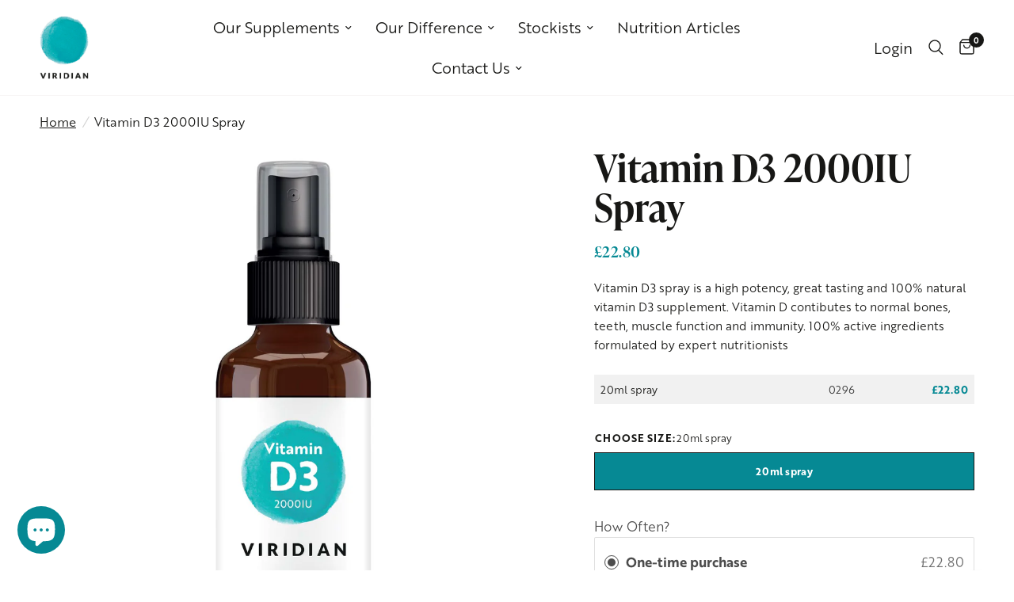

--- FILE ---
content_type: text/html; charset=utf-8
request_url: https://viridian-nutrition.com/products/vitamin-d3-2000iu-spray?utm_campaign=VitDSpray&utm_medium=banner&utm_source=NL_web
body_size: 46478
content:
<!doctype html><html
                    class="no-js"
                      lang="en"
                        dir="ltr">
                          <head>
                          	<script id="pandectes-rules">   /* PANDECTES-GDPR: DO NOT MODIFY AUTO GENERATED CODE OF THIS SCRIPT */      window.PandectesSettings = {"store":{"id":69317034287,"plan":"plus","theme":"SF: Viridian V1.3 - June 2025 Update","primaryLocale":"en","adminMode":false,"headless":false,"storefrontRootDomain":"","checkoutRootDomain":"","storefrontAccessToken":""},"tsPublished":1749739001,"declaration":{"showPurpose":false,"showProvider":false,"showDateGenerated":true},"language":{"unpublished":[],"languageMode":"Single","fallbackLanguage":"en","languageDetection":"browser","languagesSupported":[]},"texts":{"managed":{"headerText":{"en":"We respect your privacy"},"consentText":{"en":"This website uses cookies to ensure you get the best experience."},"linkText":{"en":"Learn more"},"imprintText":{"en":"Imprint"},"googleLinkText":{"en":"Google's Privacy Terms"},"allowButtonText":{"en":"Accept"},"denyButtonText":{"en":"Decline"},"dismissButtonText":{"en":"Ok"},"leaveSiteButtonText":{"en":"Leave this site"},"preferencesButtonText":{"en":"Preferences"},"cookiePolicyText":{"en":"Cookie policy"},"preferencesPopupTitleText":{"en":"Manage consent preferences"},"preferencesPopupIntroText":{"en":"We use cookies to optimize website functionality, analyze the performance, and provide personalized experience to you. Some cookies are essential to make the website operate and function correctly. Those cookies cannot be disabled. In this window you can manage your preference of cookies."},"preferencesPopupSaveButtonText":{"en":"Save preferences"},"preferencesPopupCloseButtonText":{"en":"Close"},"preferencesPopupAcceptAllButtonText":{"en":"Accept all"},"preferencesPopupRejectAllButtonText":{"en":"Reject all"},"cookiesDetailsText":{"en":"Cookies details"},"preferencesPopupAlwaysAllowedText":{"en":"Always allowed"},"accessSectionParagraphText":{"en":"You have the right to request access to your data at any time."},"accessSectionTitleText":{"en":"Data portability"},"accessSectionAccountInfoActionText":{"en":"Personal data"},"accessSectionDownloadReportActionText":{"en":"Request export"},"accessSectionGDPRRequestsActionText":{"en":"Data subject requests"},"accessSectionOrdersRecordsActionText":{"en":"Orders"},"rectificationSectionParagraphText":{"en":"You have the right to request your data to be updated whenever you think it is appropriate."},"rectificationSectionTitleText":{"en":"Data Rectification"},"rectificationCommentPlaceholder":{"en":"Describe what you want to be updated"},"rectificationCommentValidationError":{"en":"Comment is required"},"rectificationSectionEditAccountActionText":{"en":"Request an update"},"erasureSectionTitleText":{"en":"Right to be forgotten"},"erasureSectionParagraphText":{"en":"You have the right to ask all your data to be erased. After that, you will no longer be able to access your account."},"erasureSectionRequestDeletionActionText":{"en":"Request personal data deletion"},"consentDate":{"en":"Consent date"},"consentId":{"en":"Consent ID"},"consentSectionChangeConsentActionText":{"en":"Change consent preference"},"consentSectionConsentedText":{"en":"You consented to the cookies policy of this website on"},"consentSectionNoConsentText":{"en":"You have not consented to the cookies policy of this website."},"consentSectionTitleText":{"en":"Your cookie consent"},"consentStatus":{"en":"Consent preference"},"confirmationFailureMessage":{"en":"Your request was not verified. Please try again and if problem persists, contact store owner for assistance"},"confirmationFailureTitle":{"en":"A problem occurred"},"confirmationSuccessMessage":{"en":"We will soon get back to you as to your request."},"confirmationSuccessTitle":{"en":"Your request is verified"},"guestsSupportEmailFailureMessage":{"en":"Your request was not submitted. Please try again and if problem persists, contact store owner for assistance."},"guestsSupportEmailFailureTitle":{"en":"A problem occurred"},"guestsSupportEmailPlaceholder":{"en":"E-mail address"},"guestsSupportEmailSuccessMessage":{"en":"If you are registered as a customer of this store, you will soon receive an email with instructions on how to proceed."},"guestsSupportEmailSuccessTitle":{"en":"Thank you for your request"},"guestsSupportEmailValidationError":{"en":"Email is not valid"},"guestsSupportInfoText":{"en":"Please login with your customer account to further proceed."},"submitButton":{"en":"Submit"},"submittingButton":{"en":"Submitting..."},"cancelButton":{"en":"Cancel"},"declIntroText":{"en":"We use cookies to optimize website functionality, analyze the performance, and provide personalized experience to you. Some cookies are essential to make the website operate and function correctly. Those cookies cannot be disabled. In this window you can manage your preference of cookies."},"declName":{"en":"Name"},"declPurpose":{"en":"Purpose"},"declType":{"en":"Type"},"declRetention":{"en":"Retention"},"declProvider":{"en":"Provider"},"declFirstParty":{"en":"First-party"},"declThirdParty":{"en":"Third-party"},"declSeconds":{"en":"seconds"},"declMinutes":{"en":"minutes"},"declHours":{"en":"hours"},"declDays":{"en":"days"},"declMonths":{"en":"months"},"declYears":{"en":"years"},"declSession":{"en":"Session"},"declDomain":{"en":"Domain"},"declPath":{"en":"Path"}},"categories":{"strictlyNecessaryCookiesTitleText":{"en":"Strictly necessary cookies"},"strictlyNecessaryCookiesDescriptionText":{"en":"These cookies are essential in order to enable you to move around the website and use its features, such as accessing secure areas of the website. The website cannot function properly without these cookies."},"functionalityCookiesTitleText":{"en":"Functional cookies"},"functionalityCookiesDescriptionText":{"en":"These cookies enable the site to provide enhanced functionality and personalisation. They may be set by us or by third party providers whose services we have added to our pages. If you do not allow these cookies then some or all of these services may not function properly."},"performanceCookiesTitleText":{"en":"Performance cookies"},"performanceCookiesDescriptionText":{"en":"These cookies enable us to monitor and improve the performance of our website. For example, they allow us to count visits, identify traffic sources and see which parts of the site are most popular."},"targetingCookiesTitleText":{"en":"Targeting cookies"},"targetingCookiesDescriptionText":{"en":"These cookies may be set through our site by our advertising partners. They may be used by those companies to build a profile of your interests and show you relevant adverts on other sites.    They do not store directly personal information, but are based on uniquely identifying your browser and internet device. If you do not allow these cookies, you will experience less targeted advertising."},"unclassifiedCookiesTitleText":{"en":"Unclassified cookies"},"unclassifiedCookiesDescriptionText":{"en":"Unclassified cookies are cookies that we are in the process of classifying, together with the providers of individual cookies."}},"auto":{}},"library":{"previewMode":false,"fadeInTimeout":0,"defaultBlocked":0,"showLink":true,"showImprintLink":false,"showGoogleLink":false,"enabled":true,"cookie":{"expiryDays":365,"secure":true},"dismissOnScroll":false,"dismissOnWindowClick":false,"dismissOnTimeout":false,"palette":{"popup":{"background":"#F6E8D8","backgroundForCalculations":{"a":1,"b":216,"g":232,"r":246},"text":"#1E2E1C"},"button":{"background":"#009AA5","backgroundForCalculations":{"a":1,"b":165,"g":154,"r":0},"text":"#FFFFFF","textForCalculation":{"a":1,"b":255,"g":255,"r":255},"border":"transparent"}},"content":{"href":"https://viridian-nutrition.myshopify.com/policies/privacy-policy","imprintHref":"/","close":"&#10005;","target":"","logo":"<img class=\"cc-banner-logo\" style=\"max-height: 40px;\" src=\"https://cdn.shopify.com/s/files/1/0693/1703/4287/t/13/assets/pandectes-logo.png?v=1749632796\" alt=\"logo\" />"},"window":"<div role=\"dialog\" aria-live=\"polite\" aria-label=\"cookieconsent\" aria-describedby=\"cookieconsent:desc\" id=\"pandectes-banner\" class=\"cc-window-wrapper cc-bottom-right-wrapper\"><div class=\"pd-cookie-banner-window cc-window {{classes}}\"><!--googleoff: all-->{{children}}<!--googleon: all--></div></div>","compliance":{"custom":"<div class=\"cc-compliance cc-highlight\">{{preferences}}{{allow}}</div>"},"type":"custom","layouts":{"basic":"{{logo}}{{messagelink}}{{compliance}}"},"position":"bottom-right","theme":"block","revokable":true,"animateRevokable":false,"revokableReset":false,"revokableLogoUrl":"https://cdn.shopify.com/s/files/1/0693/1703/4287/t/13/assets/pandectes-reopen-logo.png?v=1749632796","revokablePlacement":"bottom-right","revokableMarginHorizontal":15,"revokableMarginVertical":15,"static":false,"autoAttach":true,"hasTransition":true,"blacklistPage":[""],"elements":{"close":"<button aria-label=\"close\" type=\"button\" tabindex=\"0\" class=\"cc-close\">{{close}}</button>","dismiss":"<button type=\"button\" tabindex=\"0\" class=\"cc-btn cc-btn-decision cc-dismiss\">{{dismiss}}</button>","allow":"<button type=\"button\" tabindex=\"0\" class=\"cc-btn cc-btn-decision cc-allow\">{{allow}}</button>","deny":"<button type=\"button\" tabindex=\"0\" class=\"cc-btn cc-btn-decision cc-deny\">{{deny}}</button>","preferences":"<button tabindex=\"0\" type=\"button\" class=\"cc-btn cc-settings\" onclick=\"Pandectes.fn.openPreferences()\">{{preferences}}</button>"}},"geolocation":{"brOnly":false,"caOnly":false,"euOnly":false,"jpOnly":false,"thOnly":false,"canadaOnly":false,"globalVisibility":true},"dsr":{"guestsSupport":false,"accessSectionDownloadReportAuto":false},"banner":{"resetTs":1681288831,"extraCss":"        .cc-banner-logo {max-width: 24em!important;}    @media(min-width: 768px) {.cc-window.cc-floating{max-width: 24em!important;width: 24em!important;}}    .cc-message, .pd-cookie-banner-window .cc-header, .cc-logo {text-align: left}    .cc-window-wrapper{z-index: 2147483647;}    .cc-window{z-index: 2147483647;font-family: inherit;}    .pd-cookie-banner-window .cc-header{font-family: inherit;}    .pd-cp-ui{font-family: inherit; background-color: #F6E8D8;color:#1E2E1C;}    button.pd-cp-btn, a.pd-cp-btn{background-color:#009AA5;color:#FFFFFF!important;}    input + .pd-cp-preferences-slider{background-color: rgba(30, 46, 28, 0.3)}    .pd-cp-scrolling-section::-webkit-scrollbar{background-color: rgba(30, 46, 28, 0.3)}    input:checked + .pd-cp-preferences-slider{background-color: rgba(30, 46, 28, 1)}    .pd-cp-scrolling-section::-webkit-scrollbar-thumb {background-color: rgba(30, 46, 28, 1)}    .pd-cp-ui-close{color:#1E2E1C;}    .pd-cp-preferences-slider:before{background-color: #F6E8D8}    .pd-cp-title:before {border-color: #1E2E1C!important}    .pd-cp-preferences-slider{background-color:#1E2E1C}    .pd-cp-toggle{color:#1E2E1C!important}    @media(max-width:699px) {.pd-cp-ui-close-top svg {fill: #1E2E1C}}    .pd-cp-toggle:hover,.pd-cp-toggle:visited,.pd-cp-toggle:active{color:#1E2E1C!important}    .pd-cookie-banner-window {box-shadow: 0 0 18px rgb(0 0 0 / 20%);}  ","customJavascript":{},"showPoweredBy":false,"logoHeight":40,"hybridStrict":false,"cookiesBlockedByDefault":"0","isActive":true,"implicitSavePreferences":false,"cookieIcon":false,"blockBots":false,"showCookiesDetails":true,"hasTransition":true,"blockingPage":false,"showOnlyLandingPage":false,"leaveSiteUrl":"https://www.google.com","linkRespectStoreLang":false},"cookies":{"0":[{"name":"secure_customer_sig","type":"http","domain":"viridian-nutrition.myshopify.com","path":"/","provider":"Shopify","firstParty":true,"retention":"1 year(s)","expires":1,"unit":"declYears","purpose":{"en":"Used in connection with customer login."}},{"name":"localization","type":"http","domain":"viridian-nutrition.myshopify.com","path":"/","provider":"Shopify","firstParty":true,"retention":"1 year(s)","expires":1,"unit":"declYears","purpose":{"en":"Shopify store localization"}},{"name":"_tracking_consent","type":"http","domain":".viridian-nutrition.myshopify.com","path":"/","provider":"Shopify","firstParty":true,"retention":"1 year(s)","expires":1,"unit":"declYears","purpose":{"en":"Tracking preferences."}},{"name":"cart_currency","type":"http","domain":"viridian-nutrition.myshopify.com","path":"/","provider":"Shopify","firstParty":true,"retention":"14 day(s)","expires":14,"unit":"declDays","purpose":{"en":"Used in connection with shopping cart."}},{"name":"shopify_pay_redirect","type":"http","domain":"viridian-nutrition.myshopify.com","path":"/","provider":"Shopify","firstParty":true,"retention":"60 minute(s)","expires":60,"unit":"declMinutes","purpose":{"en":"Used in connection with checkout."}},{"name":"keep_alive","type":"http","domain":"viridian-nutrition.myshopify.com","path":"/","provider":"Shopify","firstParty":true,"retention":"30 minute(s)","expires":30,"unit":"declMinutes","purpose":{"en":"Used in connection with buyer localization."}}],"1":[],"2":[{"name":"_s","type":"http","domain":".viridian-nutrition.myshopify.com","path":"/","provider":"Shopify","firstParty":true,"retention":"30 minute(s)","expires":30,"unit":"declMinutes","purpose":{"en":"Shopify analytics."}},{"name":"_y","type":"http","domain":".viridian-nutrition.myshopify.com","path":"/","provider":"Shopify","firstParty":true,"retention":"1 year(s)","expires":1,"unit":"declYears","purpose":{"en":"Shopify analytics."}},{"name":"_shopify_y","type":"http","domain":".viridian-nutrition.myshopify.com","path":"/","provider":"Shopify","firstParty":true,"retention":"1 year(s)","expires":1,"unit":"declYears","purpose":{"en":"Shopify analytics."}},{"name":"_shopify_s","type":"http","domain":".viridian-nutrition.myshopify.com","path":"/","provider":"Shopify","firstParty":true,"retention":"30 minute(s)","expires":30,"unit":"declMinutes","purpose":{"en":"Shopify analytics."}},{"name":"_orig_referrer","type":"http","domain":".viridian-nutrition.myshopify.com","path":"/","provider":"Shopify","firstParty":true,"retention":"14 day(s)","expires":14,"unit":"declDays","purpose":{"en":"Tracks landing pages."}},{"name":"_gid","type":"http","domain":".viridian-nutrition.myshopify.com","path":"/","provider":"Google","firstParty":true,"retention":"24 hour(s)","expires":24,"unit":"declHours","purpose":{"en":"Cookie is placed by Google Analytics to count and track pageviews."}},{"name":"_landing_page","type":"http","domain":".viridian-nutrition.myshopify.com","path":"/","provider":"Shopify","firstParty":true,"retention":"14 day(s)","expires":14,"unit":"declDays","purpose":{"en":"Tracks landing pages."}},{"name":"_gat","type":"http","domain":".viridian-nutrition.myshopify.com","path":"/","provider":"Google","firstParty":true,"retention":"58 second(s)","expires":58,"unit":"declSeconds","purpose":{"en":"Cookie is placed by Google Analytics to filter requests from bots."}},{"name":"_ga","type":"http","domain":".viridian-nutrition.myshopify.com","path":"/","provider":"Google","firstParty":true,"retention":"1 year(s)","expires":1,"unit":"declYears","purpose":{"en":"Cookie is set by Google Analytics with unknown functionality"}},{"name":"_shopify_sa_t","type":"http","domain":".viridian-nutrition.myshopify.com","path":"/","provider":"Shopify","firstParty":true,"retention":"30 minute(s)","expires":30,"unit":"declMinutes","purpose":{"en":"Shopify analytics relating to marketing & referrals."}},{"name":"_ga_SY0KFD5H4P","type":"http","domain":".viridian-nutrition.myshopify.com","path":"/","provider":"Google","firstParty":true,"retention":"1 year(s)","expires":1,"unit":"declYears","purpose":{"en":"Cookie is set by Google Analytics with unknown functionality"}},{"name":"_shopify_sa_p","type":"http","domain":".viridian-nutrition.myshopify.com","path":"/","provider":"Shopify","firstParty":true,"retention":"30 minute(s)","expires":30,"unit":"declMinutes","purpose":{"en":"Shopify analytics relating to marketing & referrals."}}],"4":[],"8":[]},"blocker":{"isActive":false,"googleConsentMode":{"id":"","analyticsId":"","isActive":false,"adStorageCategory":4,"analyticsStorageCategory":2,"personalizationStorageCategory":1,"functionalityStorageCategory":1,"customEvent":true,"securityStorageCategory":0,"redactData":true,"urlPassthrough":false},"facebookPixel":{"id":"","isActive":false,"ldu":false},"microsoft":{},"rakuten":{"isActive":false,"cmp":false,"ccpa":false},"gpcIsActive":false,"defaultBlocked":0,"patterns":{"whiteList":[],"blackList":{"1":[],"2":[],"4":[],"8":[]},"iframesWhiteList":[],"iframesBlackList":{"1":[],"2":[],"4":[],"8":[]},"beaconsWhiteList":[],"beaconsBlackList":{"1":[],"2":[],"4":[],"8":[]}}}}      !function(){"use strict";window.PandectesRules=window.PandectesRules||{},window.PandectesRules.manualBlacklist={1:[],2:[],4:[]},window.PandectesRules.blacklistedIFrames={1:[],2:[],4:[]},window.PandectesRules.blacklistedCss={1:[],2:[],4:[]},window.PandectesRules.blacklistedBeacons={1:[],2:[],4:[]};var e="javascript/blocked";function t(e){return new RegExp(e.replace(/[/\\.+?$()]/g,"\\$&").replace("*","(.*)"))}var n=function(e){var t=arguments.length>1&&void 0!==arguments[1]?arguments[1]:"log";new URLSearchParams(window.location.search).get("log")&&console[t]("PandectesRules: ".concat(e))};function a(e){var t=document.createElement("script");t.async=!0,t.src=e,document.head.appendChild(t)}function r(e,t){var n=Object.keys(e);if(Object.getOwnPropertySymbols){var a=Object.getOwnPropertySymbols(e);t&&(a=a.filter((function(t){return Object.getOwnPropertyDescriptor(e,t).enumerable}))),n.push.apply(n,a)}return n}function o(e){for(var t=1;t<arguments.length;t++){var n=null!=arguments[t]?arguments[t]:{};t%2?r(Object(n),!0).forEach((function(t){s(e,t,n[t])})):Object.getOwnPropertyDescriptors?Object.defineProperties(e,Object.getOwnPropertyDescriptors(n)):r(Object(n)).forEach((function(t){Object.defineProperty(e,t,Object.getOwnPropertyDescriptor(n,t))}))}return e}function i(e){var t=function(e,t){if("object"!=typeof e||!e)return e;var n=e[Symbol.toPrimitive];if(void 0!==n){var a=n.call(e,t||"default");if("object"!=typeof a)return a;throw new TypeError("@@toPrimitive must return a primitive value.")}return("string"===t?String:Number)(e)}(e,"string");return"symbol"==typeof t?t:t+""}function s(e,t,n){return(t=i(t))in e?Object.defineProperty(e,t,{value:n,enumerable:!0,configurable:!0,writable:!0}):e[t]=n,e}function c(e,t){return function(e){if(Array.isArray(e))return e}(e)||function(e,t){var n=null==e?null:"undefined"!=typeof Symbol&&e[Symbol.iterator]||e["@@iterator"];if(null!=n){var a,r,o,i,s=[],c=!0,l=!1;try{if(o=(n=n.call(e)).next,0===t){if(Object(n)!==n)return;c=!1}else for(;!(c=(a=o.call(n)).done)&&(s.push(a.value),s.length!==t);c=!0);}catch(e){l=!0,r=e}finally{try{if(!c&&null!=n.return&&(i=n.return(),Object(i)!==i))return}finally{if(l)throw r}}return s}}(e,t)||d(e,t)||function(){throw new TypeError("Invalid attempt to destructure non-iterable instance.\nIn order to be iterable, non-array objects must have a [Symbol.iterator]() method.")}()}function l(e){return function(e){if(Array.isArray(e))return u(e)}(e)||function(e){if("undefined"!=typeof Symbol&&null!=e[Symbol.iterator]||null!=e["@@iterator"])return Array.from(e)}(e)||d(e)||function(){throw new TypeError("Invalid attempt to spread non-iterable instance.\nIn order to be iterable, non-array objects must have a [Symbol.iterator]() method.")}()}function d(e,t){if(e){if("string"==typeof e)return u(e,t);var n=Object.prototype.toString.call(e).slice(8,-1);return"Object"===n&&e.constructor&&(n=e.constructor.name),"Map"===n||"Set"===n?Array.from(e):"Arguments"===n||/^(?:Ui|I)nt(?:8|16|32)(?:Clamped)?Array$/.test(n)?u(e,t):void 0}}function u(e,t){(null==t||t>e.length)&&(t=e.length);for(var n=0,a=new Array(t);n<t;n++)a[n]=e[n];return a}var f=window.PandectesRulesSettings||window.PandectesSettings,g=!(void 0===window.dataLayer||!Array.isArray(window.dataLayer)||!window.dataLayer.some((function(e){return"pandectes_full_scan"===e.event}))),p=function(){var e,t=arguments.length>0&&void 0!==arguments[0]?arguments[0]:"_pandectes_gdpr",n=("; "+document.cookie).split("; "+t+"=");if(n.length<2)e={};else{var a=n.pop().split(";");e=window.atob(a.shift())}var r=function(e){try{return JSON.parse(e)}catch(e){return!1}}(e);return!1!==r?r:e}(),y=f.banner.isActive,h=f.blocker,w=h.defaultBlocked,v=h.patterns,m=p&&null!==p.preferences&&void 0!==p.preferences?p.preferences:null,b=g?0:y?null===m?w:m:0,_={1:!(1&b),2:!(2&b),4:!(4&b)},k=v.blackList,S=v.whiteList,L=v.iframesBlackList,C=v.iframesWhiteList,A=v.beaconsBlackList,P=v.beaconsWhiteList,O={blackList:[],whiteList:[],iframesBlackList:{1:[],2:[],4:[],8:[]},iframesWhiteList:[],beaconsBlackList:{1:[],2:[],4:[],8:[]},beaconsWhiteList:[]};[1,2,4].map((function(e){var n;_[e]||((n=O.blackList).push.apply(n,l(k[e].length?k[e].map(t):[])),O.iframesBlackList[e]=L[e].length?L[e].map(t):[],O.beaconsBlackList[e]=A[e].length?A[e].map(t):[])})),O.whiteList=S.length?S.map(t):[],O.iframesWhiteList=C.length?C.map(t):[],O.beaconsWhiteList=P.length?P.map(t):[];var E={scripts:[],iframes:{1:[],2:[],4:[]},beacons:{1:[],2:[],4:[]},css:{1:[],2:[],4:[]}},I=function(t,n){return t&&(!n||n!==e)&&(!O.blackList||O.blackList.some((function(e){return e.test(t)})))&&(!O.whiteList||O.whiteList.every((function(e){return!e.test(t)})))},j=function(e,t){var n=O.iframesBlackList[t],a=O.iframesWhiteList;return e&&(!n||n.some((function(t){return t.test(e)})))&&(!a||a.every((function(t){return!t.test(e)})))},B=function(e,t){var n=O.beaconsBlackList[t],a=O.beaconsWhiteList;return e&&(!n||n.some((function(t){return t.test(e)})))&&(!a||a.every((function(t){return!t.test(e)})))},T=new MutationObserver((function(e){for(var t=0;t<e.length;t++)for(var n=e[t].addedNodes,a=0;a<n.length;a++){var r=n[a],o=r.dataset&&r.dataset.cookiecategory;if(1===r.nodeType&&"LINK"===r.tagName){var i=r.dataset&&r.dataset.href;if(i&&o)switch(o){case"functionality":case"C0001":E.css[1].push(i);break;case"performance":case"C0002":E.css[2].push(i);break;case"targeting":case"C0003":E.css[4].push(i)}}}})),R=new MutationObserver((function(t){for(var a=0;a<t.length;a++)for(var r=t[a].addedNodes,o=function(){var t=r[i],a=t.src||t.dataset&&t.dataset.src,o=t.dataset&&t.dataset.cookiecategory;if(1===t.nodeType&&"IFRAME"===t.tagName){if(a){var s=!1;j(a,1)||"functionality"===o||"C0001"===o?(s=!0,E.iframes[1].push(a)):j(a,2)||"performance"===o||"C0002"===o?(s=!0,E.iframes[2].push(a)):(j(a,4)||"targeting"===o||"C0003"===o)&&(s=!0,E.iframes[4].push(a)),s&&(t.removeAttribute("src"),t.setAttribute("data-src",a))}}else if(1===t.nodeType&&"IMG"===t.tagName){if(a){var c=!1;B(a,1)?(c=!0,E.beacons[1].push(a)):B(a,2)?(c=!0,E.beacons[2].push(a)):B(a,4)&&(c=!0,E.beacons[4].push(a)),c&&(t.removeAttribute("src"),t.setAttribute("data-src",a))}}else if(1===t.nodeType&&"SCRIPT"===t.tagName){var l=t.type,d=!1;if(I(a,l)?(n("rule blocked: ".concat(a)),d=!0):a&&o?n("manually blocked @ ".concat(o,": ").concat(a)):o&&n("manually blocked @ ".concat(o,": inline code")),d){E.scripts.push([t,l]),t.type=e;t.addEventListener("beforescriptexecute",(function n(a){t.getAttribute("type")===e&&a.preventDefault(),t.removeEventListener("beforescriptexecute",n)})),t.parentElement&&t.parentElement.removeChild(t)}}},i=0;i<r.length;i++)o()})),D=document.createElement,z={src:Object.getOwnPropertyDescriptor(HTMLScriptElement.prototype,"src"),type:Object.getOwnPropertyDescriptor(HTMLScriptElement.prototype,"type")};window.PandectesRules.unblockCss=function(e){var t=E.css[e]||[];t.length&&n("Unblocking CSS for ".concat(e)),t.forEach((function(e){var t=document.querySelector('link[data-href^="'.concat(e,'"]'));t.removeAttribute("data-href"),t.href=e})),E.css[e]=[]},window.PandectesRules.unblockIFrames=function(e){var t=E.iframes[e]||[];t.length&&n("Unblocking IFrames for ".concat(e)),O.iframesBlackList[e]=[],t.forEach((function(e){var t=document.querySelector('iframe[data-src^="'.concat(e,'"]'));t.removeAttribute("data-src"),t.src=e})),E.iframes[e]=[]},window.PandectesRules.unblockBeacons=function(e){var t=E.beacons[e]||[];t.length&&n("Unblocking Beacons for ".concat(e)),O.beaconsBlackList[e]=[],t.forEach((function(e){var t=document.querySelector('img[data-src^="'.concat(e,'"]'));t.removeAttribute("data-src"),t.src=e})),E.beacons[e]=[]},window.PandectesRules.unblockInlineScripts=function(e){var t=1===e?"functionality":2===e?"performance":"targeting",a=document.querySelectorAll('script[type="javascript/blocked"][data-cookiecategory="'.concat(t,'"]'));n("unblockInlineScripts: ".concat(a.length," in ").concat(t)),a.forEach((function(e){var t=document.createElement("script");t.type="text/javascript",e.hasAttribute("src")?t.src=e.getAttribute("src"):t.textContent=e.textContent,document.head.appendChild(t),e.parentNode.removeChild(e)}))},window.PandectesRules.unblockInlineCss=function(e){var t=1===e?"functionality":2===e?"performance":"targeting",a=document.querySelectorAll('link[data-cookiecategory="'.concat(t,'"]'));n("unblockInlineCss: ".concat(a.length," in ").concat(t)),a.forEach((function(e){e.href=e.getAttribute("data-href")}))},window.PandectesRules.unblock=function(e){e.length<1?(O.blackList=[],O.whiteList=[],O.iframesBlackList=[],O.iframesWhiteList=[]):(O.blackList&&(O.blackList=O.blackList.filter((function(t){return e.every((function(e){return"string"==typeof e?!t.test(e):e instanceof RegExp?t.toString()!==e.toString():void 0}))}))),O.whiteList&&(O.whiteList=[].concat(l(O.whiteList),l(e.map((function(e){if("string"==typeof e){var n=".*"+t(e)+".*";if(O.whiteList.every((function(e){return e.toString()!==n.toString()})))return new RegExp(n)}else if(e instanceof RegExp&&O.whiteList.every((function(t){return t.toString()!==e.toString()})))return e;return null})).filter(Boolean)))));var a=0;l(E.scripts).forEach((function(e,t){var n=c(e,2),r=n[0],o=n[1];if(function(e){var t=e.getAttribute("src");return O.blackList&&O.blackList.every((function(e){return!e.test(t)}))||O.whiteList&&O.whiteList.some((function(e){return e.test(t)}))}(r)){for(var i=document.createElement("script"),s=0;s<r.attributes.length;s++){var l=r.attributes[s];"src"!==l.name&&"type"!==l.name&&i.setAttribute(l.name,r.attributes[s].value)}i.setAttribute("src",r.src),i.setAttribute("type",o||"application/javascript"),document.head.appendChild(i),E.scripts.splice(t-a,1),a++}})),0==O.blackList.length&&0===O.iframesBlackList[1].length&&0===O.iframesBlackList[2].length&&0===O.iframesBlackList[4].length&&0===O.beaconsBlackList[1].length&&0===O.beaconsBlackList[2].length&&0===O.beaconsBlackList[4].length&&(n("Disconnecting observers"),R.disconnect(),T.disconnect())};var N=f.store,x=N.adminMode,M=N.headless,U=N.storefrontRootDomain,F=N.checkoutRootDomain,q=N.storefrontAccessToken,W=f.banner.isActive,H=f.blocker.defaultBlocked;function G(e){if(window.Shopify&&window.Shopify.customerPrivacy)e();else{var t=null;window.Shopify&&window.Shopify.loadFeatures&&window.Shopify.trackingConsent?e():t=setInterval((function(){window.Shopify&&window.Shopify.loadFeatures&&(clearInterval(t),window.Shopify.loadFeatures([{name:"consent-tracking-api",version:"0.1"}],(function(t){t?n("Shopify.customerPrivacy API - failed to load"):(n("shouldShowBanner() -> ".concat(window.Shopify.trackingConsent.shouldShowBanner()," | saleOfDataRegion() -> ").concat(window.Shopify.trackingConsent.saleOfDataRegion())),e())})))}),10)}}W&&G((function(){!function(){var e=window.Shopify.trackingConsent;if(!1!==e.shouldShowBanner()||null!==m||7!==H)try{var t=x&&!(window.Shopify&&window.Shopify.AdminBarInjector),a={preferences:!(1&b)||g||t,analytics:!(2&b)||g||t,marketing:!(4&b)||g||t};M&&(a.headlessStorefront=!0,a.storefrontRootDomain=null!=U&&U.length?U:window.location.hostname,a.checkoutRootDomain=null!=F&&F.length?F:"checkout.".concat(window.location.hostname),a.storefrontAccessToken=null!=q&&q.length?q:""),e.firstPartyMarketingAllowed()===a.marketing&&e.analyticsProcessingAllowed()===a.analytics&&e.preferencesProcessingAllowed()===a.preferences||e.setTrackingConsent(a,(function(e){e&&e.error?n("Shopify.customerPrivacy API - failed to setTrackingConsent"):n("setTrackingConsent(".concat(JSON.stringify(a),")"))}))}catch(e){n("Shopify.customerPrivacy API - exception")}}(),function(){if(M){var e=window.Shopify.trackingConsent,t=e.currentVisitorConsent();if(navigator.globalPrivacyControl&&""===t.sale_of_data){var a={sale_of_data:!1,headlessStorefront:!0};a.storefrontRootDomain=null!=U&&U.length?U:window.location.hostname,a.checkoutRootDomain=null!=F&&F.length?F:"checkout.".concat(window.location.hostname),a.storefrontAccessToken=null!=q&&q.length?q:"",e.setTrackingConsent(a,(function(e){e&&e.error?n("Shopify.customerPrivacy API - failed to setTrackingConsent({".concat(JSON.stringify(a),")")):n("setTrackingConsent(".concat(JSON.stringify(a),")"))}))}}}()}));var J=["AT","BE","BG","HR","CY","CZ","DK","EE","FI","FR","DE","GR","HU","IE","IT","LV","LT","LU","MT","NL","PL","PT","RO","SK","SI","ES","SE","GB","LI","NO","IS"],V="[Pandectes :: Google Consent Mode debug]:";function K(){var e=arguments.length<=0?void 0:arguments[0],t=arguments.length<=1?void 0:arguments[1],n=arguments.length<=2?void 0:arguments[2];if("consent"!==e)return"config"===e?"config":void 0;var a=n.ad_storage,r=n.ad_user_data,o=n.ad_personalization,i=n.functionality_storage,s=n.analytics_storage,c=n.personalization_storage,l={Command:e,Mode:t,ad_storage:a,ad_user_data:r,ad_personalization:o,functionality_storage:i,analytics_storage:s,personalization_storage:c,security_storage:n.security_storage};return console.table(l),"default"===t&&("denied"===a&&"denied"===r&&"denied"===o&&"denied"===i&&"denied"===s&&"denied"===c||console.warn("".concat(V,' all types in a "default" command should be set to "denied" except for security_storage that should be set to "granted"'))),t}var Z=!1,$=!1;function Y(e){e&&("default"===e?(Z=!0,$&&console.warn("".concat(V,' "default" command was sent but there was already an "update" command before it.'))):"update"===e?($=!0,Z||console.warn("".concat(V,' "update" command was sent but there was no "default" command before it.'))):"config"===e&&(Z||console.warn("".concat(V,' a tag read consent state before a "default" command was sent.'))))}var Q=f.banner,X=Q.isActive,ee=Q.hybridStrict,te=f.geolocation,ne=te.caOnly,ae=void 0!==ne&&ne,re=te.euOnly,oe=void 0!==re&&re,ie=te.brOnly,se=void 0!==ie&&ie,ce=te.jpOnly,le=void 0!==ce&&ce,de=te.thOnly,ue=void 0!==de&&de,fe=te.chOnly,ge=void 0!==fe&&fe,pe=te.zaOnly,ye=void 0!==pe&&pe,he=te.canadaOnly,we=void 0!==he&&he,ve=te.globalVisibility,me=void 0===ve||ve,be=f.blocker,_e=be.defaultBlocked,ke=void 0===_e?7:_e,Se=be.googleConsentMode,Le=Se.isActive,Ce=Se.customEvent,Ae=Se.id,Pe=void 0===Ae?"":Ae,Oe=Se.analyticsId,Ee=void 0===Oe?"":Oe,Ie=Se.adwordsId,je=void 0===Ie?"":Ie,Be=Se.redactData,Te=Se.urlPassthrough,Re=Se.adStorageCategory,De=Se.analyticsStorageCategory,ze=Se.functionalityStorageCategory,Ne=Se.personalizationStorageCategory,xe=Se.securityStorageCategory,Me=Se.dataLayerProperty,Ue=void 0===Me?"dataLayer":Me,Fe=Se.waitForUpdate,qe=void 0===Fe?0:Fe,We=Se.useNativeChannel,He=void 0!==We&&We,Ge=Se.debugMode,Je=void 0!==Ge&&Ge;function Ve(){window[Ue].push(arguments)}window[Ue]=window[Ue]||[];var Ke,Ze,$e={hasInitialized:!1,useNativeChannel:!1,ads_data_redaction:!1,url_passthrough:!1,data_layer_property:"dataLayer",storage:{ad_storage:"granted",ad_user_data:"granted",ad_personalization:"granted",analytics_storage:"granted",functionality_storage:"granted",personalization_storage:"granted",security_storage:"granted"}};if(X&&Le){Je&&(Ke=Ue||"dataLayer",window[Ke].forEach((function(e){Y(K.apply(void 0,l(e)))})),window[Ke].push=function(){for(var e=arguments.length,t=new Array(e),n=0;n<e;n++)t[n]=arguments[n];return Y(K.apply(void 0,l(t[0]))),Array.prototype.push.apply(this,t)});var Ye=ke&Re?"denied":"granted",Qe=ke&De?"denied":"granted",Xe=ke&ze?"denied":"granted",et=ke&Ne?"denied":"granted",tt=ke&xe?"denied":"granted";$e.hasInitialized=!0,$e.useNativeChannel=He,$e.url_passthrough=Te,$e.ads_data_redaction="denied"===Ye&&Be,$e.storage.ad_storage=Ye,$e.storage.ad_user_data=Ye,$e.storage.ad_personalization=Ye,$e.storage.analytics_storage=Qe,$e.storage.functionality_storage=Xe,$e.storage.personalization_storage=et,$e.storage.security_storage=tt,$e.data_layer_property=Ue||"dataLayer",Ve("set","developer_id.dMTZkMj",!0),$e.ads_data_redaction&&Ve("set","ads_data_redaction",$e.ads_data_redaction),$e.url_passthrough&&Ve("set","url_passthrough",$e.url_passthrough),function(){var e=b!==ke?{wait_for_update:qe||500}:qe?{wait_for_update:qe}:{};me&&!ee?Ve("consent","default",o(o({},$e.storage),e)):(Ve("consent","default",o(o(o({},$e.storage),e),{},{region:[].concat(l(oe||ee?J:[]),l(ae&&!ee?["US-CA","US-VA","US-CT","US-UT","US-CO"]:[]),l(se&&!ee?["BR"]:[]),l(le&&!ee?["JP"]:[]),l(we&&!ee?["CA"]:[]),l(ue&&!ee?["TH"]:[]),l(ge&&!ee?["CH"]:[]),l(ye&&!ee?["ZA"]:[]))})),Ve("consent","default",{ad_storage:"granted",ad_user_data:"granted",ad_personalization:"granted",analytics_storage:"granted",functionality_storage:"granted",personalization_storage:"granted",security_storage:"granted"}));if(null!==m){var t=b&Re?"denied":"granted",n=b&De?"denied":"granted",r=b&ze?"denied":"granted",i=b&Ne?"denied":"granted",s=b&xe?"denied":"granted";$e.storage.ad_storage=t,$e.storage.ad_user_data=t,$e.storage.ad_personalization=t,$e.storage.analytics_storage=n,$e.storage.functionality_storage=r,$e.storage.personalization_storage=i,$e.storage.security_storage=s,Ve("consent","update",$e.storage)}(Pe.length||Ee.length||je.length)&&(window[$e.data_layer_property].push({"pandectes.start":(new Date).getTime(),event:"pandectes-rules.min.js"}),(Ee.length||je.length)&&Ve("js",new Date));var c="https://www.googletagmanager.com";if(Pe.length){var d=Pe.split(",");window[$e.data_layer_property].push({"gtm.start":(new Date).getTime(),event:"gtm.js"});for(var u=0;u<d.length;u++){var f="dataLayer"!==$e.data_layer_property?"&l=".concat($e.data_layer_property):"";a("".concat(c,"/gtm.js?id=").concat(d[u].trim()).concat(f))}}if(Ee.length)for(var g=Ee.split(","),p=0;p<g.length;p++){var y=g[p].trim();y.length&&(a("".concat(c,"/gtag/js?id=").concat(y)),Ve("config",y,{send_page_view:!1}))}if(je.length)for(var h=je.split(","),w=0;w<h.length;w++){var v=h[w].trim();v.length&&(a("".concat(c,"/gtag/js?id=").concat(v)),Ve("config",v,{allow_enhanced_conversions:!0}))}}()}X&&Ce&&(Ze=b,G((function(){var e=Ze;if(null==m&&ee){var t=window.Shopify.customerPrivacy.getRegion();if(t){var n=t.substr(0,2);e=J.includes(n)?7:0}}var a={event:"Pandectes_Consent_Update",pandectes_status:7===e?"deny":0===e?"allow":"mixed",pandectes_categories:{C0000:"allow",C0001:1&e?"deny":"allow",C0002:2&e?"deny":"allow",C0003:4&e?"deny":"allow"}};window[Ue].push(a),null!==m&&function(e){if(window.Shopify&&window.Shopify.analytics)e();else{var t=null;window.Shopify&&window.Shopify.analytics?e():t=setInterval((function(){window.Shopify&&window.Shopify.analytics&&(clearInterval(t),e())}),10)}}((function(){window.Shopify.analytics.publish("Pandectes_Consent_Update",a)}))})));var nt=f.blocker,at=nt.klaviyoIsActive,rt=nt.googleConsentMode.adStorageCategory;at&&window.addEventListener("PandectesEvent_OnConsent",(function(e){var t=e.detail.preferences;if(null!=t){var n=t&rt?"denied":"granted";void 0!==window.klaviyo&&window.klaviyo.isIdentified()&&window.klaviyo.push(["identify",{ad_personalization:n,ad_user_data:n}])}})),f.banner.revokableTrigger&&(window.onload=function(){document.querySelectorAll('[href*="#reopenBanner"]').forEach((function(e){e.onclick=function(e){e.preventDefault(),window.Pandectes.fn.revokeConsent()}}))});var ot=f.banner.isActive,it=f.blocker,st=it.defaultBlocked,ct=void 0===st?7:st,lt=it.microsoft,dt=lt.isActive,ut=lt.uetTags,ft=lt.dataLayerProperty,gt=void 0===ft?"uetq":ft,pt={hasInitialized:!1,data_layer_property:"uetq",storage:{ad_storage:"granted"}};if(ot&&dt){if(function(e,t,n){var a=new Date;a.setTime(a.getTime()+24*n*60*60*1e3);var r="expires="+a.toUTCString();document.cookie="".concat(e,"=").concat(t,"; ").concat(r,"; path=/; secure; samesite=strict")}("_uetmsdns","0",365),ut.length)for(var yt=ut.split(","),ht=0;ht<yt.length;ht++)yt[ht].trim().length&&mt(yt[ht]);var wt=4&ct?"denied":"granted";if(pt.hasInitialized=!0,pt.storage.ad_storage=wt,window[gt]=window[gt]||[],window[gt].push("consent","default",pt.storage),null!==m){var vt=4&b?"denied":"granted";pt.storage.ad_storage=vt,window[gt].push("consent","update",pt.storage)}}function mt(e){var t=document.createElement("script");t.type="text/javascript",t.src="//bat.bing.com/bat.js",t.onload=function(){var t={ti:e,cookieFlags:"SameSite=None;Secure"};t.q=window[gt],window[gt]=new UET(t),window[gt].push("pageLoad")},document.head.appendChild(t)}window.PandectesRules.gcm=$e;var bt=f.banner.isActive,_t=f.blocker.isActive;n("Prefs: ".concat(b," | Banner: ").concat(bt?"on":"off"," | Blocker: ").concat(_t?"on":"off"));var kt=null===m&&/\/checkouts\//.test(window.location.pathname);0!==b&&!1===g&&_t&&!kt&&(n("Blocker will execute"),document.createElement=function(){for(var t=arguments.length,n=new Array(t),a=0;a<t;a++)n[a]=arguments[a];if("script"!==n[0].toLowerCase())return D.bind?D.bind(document).apply(void 0,n):D;var r=D.bind(document).apply(void 0,n);try{Object.defineProperties(r,{src:o(o({},z.src),{},{set:function(t){I(t,r.type)&&z.type.set.call(this,e),z.src.set.call(this,t)}}),type:o(o({},z.type),{},{get:function(){var t=z.type.get.call(this);return t===e||I(this.src,t)?null:t},set:function(t){var n=I(r.src,r.type)?e:t;z.type.set.call(this,n)}})}),r.setAttribute=function(t,n){if("type"===t){var a=I(r.src,r.type)?e:n;z.type.set.call(r,a)}else"src"===t?(I(n,r.type)&&z.type.set.call(r,e),z.src.set.call(r,n)):HTMLScriptElement.prototype.setAttribute.call(r,t,n)}}catch(e){console.warn("Yett: unable to prevent script execution for script src ",r.src,".\n",'A likely cause would be because you are using a third-party browser extension that monkey patches the "document.createElement" function.')}return r},R.observe(document.documentElement,{childList:!0,subtree:!0}),T.observe(document.documentElement,{childList:!0,subtree:!0}))}();
</script>
                                <!-- Google Tag Manager -->
                                <script>(function(w,d,s,l,i){w[l]=w[l]||[];w[l].push({'gtm.start':
                                new Date().getTime(),event:'gtm.js'});var f=d.getElementsByTagName(s)[0],
                                j=d.createElement(s),dl=l!='dataLayer'?'&l='+l:'';j.async=true;j.src=
                                'https://www.googletagmanager.com/gtm.js?id='+i+dl;f.parentNode.insertBefore(j,f);
                                })(window,document,'script','dataLayer','GTM-MFZDTN97');</script>
                                <!-- End Google Tag Manager -->
                                    <meta name="google-site-verification" content="OWoOCVE5gV9Nu3eiBhsJkLKclnPyasaoGLLqZ9zDK6w" />
                                    	
                                      	
                                            <meta charset="utf-8">
                                                <meta http-equiv="X-UA-Compatible" content="IE=edge,chrome=1">
                                                    <meta name="viewport" content="width=device-width, initial-scale=1, maximum-scale=5, viewport-fit=cover">
                                                        <meta name="theme-color" content="#ffffff">
                                                            <link rel="canonical" href="https://viridian-nutrition.com/products/vitamin-d3-2000iu-spray">
                                                                <link
                                                                      rel="preconnect"
                                                                            href="https://cdn.shopify.com"
                                                                                  crossorigin>
                                                                                      <link rel="stylesheet" href="https://use.typekit.net/hxc0glb.css">
                                                                                          <link rel="preload" as="style" href="//viridian-nutrition.com/cdn/shop/t/13/assets/app.css?v=2169108025351287111749632796">
<link rel="preload" as="style" href="//viridian-nutrition.com/cdn/shop/t/13/assets/product.css?v=29057277245019229941749632796">



<link rel="preload" as="script" href="//viridian-nutrition.com/cdn/shop/t/13/assets/vendor.min.js?v=157477036952821991051749632796">
<link rel="preload" as="script" href="//viridian-nutrition.com/cdn/shop/t/13/assets/app.js?v=14792172356230965481749632796">

<script>
window.lazySizesConfig = window.lazySizesConfig || {};
window.lazySizesConfig.expand = 250;
window.lazySizesConfig.loadMode = 1;
window.lazySizesConfig.loadHidden = false;
</script>

                                                                                          
                                                                                              <link
                                                                                                            rel="icon"
                                                                                                                    type="image/png"
                                                                                                                            href="//viridian-nutrition.com/cdn/shop/files/viridian-favicon.png?crop=center&height=32&v=1681823711&width=32">
                                                                                                                                
                                                                                                                                    <title>
                                                                                                                                          Vitamin D3 2000IU Spray
                                                                                                                                                        
                                                                                                                                                                      
                                                                                                                                                                              &ndash; Viridian Nutrition
                                                                                                                                                                                  </title>
                                                                                                                                                                                  
                                                                                                                                                                                      
                                                                                                                                                                                            <meta name="description" content="Vitamin D3 spray is a high potency, great tasting and 100% natural vitamin D3 supplement. Vitamin D contibutes to normal bones, teeth, muscle function and immunity. 100% active ingredients formulated by expert nutritionists">
                                                                                                                                                                                                
<link
                                                                                                                                                                                                                  rel="preconnect"
                                                                                                                                                                                                                          href="https://fonts.shopifycdn.com"
                                                                                                                                                                                                                                  crossorigin>

<meta property="og:site_name" content="Viridian Nutrition">
<meta property="og:url" content="https://viridian-nutrition.com/products/vitamin-d3-2000iu-spray">
<meta property="og:title" content="Vitamin D3 2000IU Spray">
<meta property="og:type" content="product">
<meta property="og:description" content="Vitamin D3 spray is a high potency, great tasting and 100% natural vitamin D3 supplement. Vitamin D contibutes to normal bones, teeth, muscle function and immunity. 100% active ingredients formulated by expert nutritionists"><meta property="og:image" content="http://viridian-nutrition.com/cdn/shop/products/Vitamin-D3-2000IU-20ml-Spray-0296.jpg?v=1676383842">
  <meta property="og:image:secure_url" content="https://viridian-nutrition.com/cdn/shop/products/Vitamin-D3-2000IU-20ml-Spray-0296.jpg?v=1676383842">
  <meta property="og:image:width" content="1780">
  <meta property="og:image:height" content="1780"><meta property="og:price:amount" content="22.80">
  <meta property="og:price:currency" content="GBP"><meta name="twitter:card" content="summary_large_image">
<meta name="twitter:title" content="Vitamin D3 2000IU Spray">
<meta name="twitter:description" content="Vitamin D3 spray is a high potency, great tasting and 100% natural vitamin D3 supplement. Vitamin D contibutes to normal bones, teeth, muscle function and immunity. 100% active ingredients formulated by expert nutritionists">

                                                                                                                                                                                                                                          
                                                                                                                                                                                                                                              <link href="//viridian-nutrition.com/cdn/shop/t/13/assets/app.css?v=2169108025351287111749632796" rel="stylesheet" type="text/css" media="all" />
                                                                                                                                                                                                                                                  <link href="//viridian-nutrition.com/cdn/shop/t/13/assets/sf--app.css?v=98162480322193618401752572323" rel="stylesheet" type="text/css" media="all" />
                                                                                                                                                                                                                                                  
                                                                                                                                                                                                                                                      <style data-shopify>
	@font-face {
  font-family: "DM Sans";
  font-weight: 400;
  font-style: normal;
  font-display: swap;
  src: url("//viridian-nutrition.com/cdn/fonts/dm_sans/dmsans_n4.ec80bd4dd7e1a334c969c265873491ae56018d72.woff2") format("woff2"),
       url("//viridian-nutrition.com/cdn/fonts/dm_sans/dmsans_n4.87bdd914d8a61247b911147ae68e754d695c58a6.woff") format("woff");
}

@font-face {
  font-family: "DM Sans";
  font-weight: 500;
  font-style: normal;
  font-display: swap;
  src: url("//viridian-nutrition.com/cdn/fonts/dm_sans/dmsans_n5.8a0f1984c77eb7186ceb87c4da2173ff65eb012e.woff2") format("woff2"),
       url("//viridian-nutrition.com/cdn/fonts/dm_sans/dmsans_n5.9ad2e755a89e15b3d6c53259daad5fc9609888e6.woff") format("woff");
}

@font-face {
  font-family: "DM Sans";
  font-weight: 600;
  font-style: normal;
  font-display: swap;
  src: url("//viridian-nutrition.com/cdn/fonts/dm_sans/dmsans_n6.70a2453ea926d613c6a2f89af05180d14b3a7c96.woff2") format("woff2"),
       url("//viridian-nutrition.com/cdn/fonts/dm_sans/dmsans_n6.355605667bef215872257574b57fc097044f7e20.woff") format("woff");
}

@font-face {
  font-family: "DM Sans";
  font-weight: 400;
  font-style: italic;
  font-display: swap;
  src: url("//viridian-nutrition.com/cdn/fonts/dm_sans/dmsans_i4.b8fe05e69ee95d5a53155c346957d8cbf5081c1a.woff2") format("woff2"),
       url("//viridian-nutrition.com/cdn/fonts/dm_sans/dmsans_i4.403fe28ee2ea63e142575c0aa47684d65f8c23a0.woff") format("woff");
}

@font-face {
  font-family: "DM Sans";
  font-weight: 600;
  font-style: italic;
  font-display: swap;
  src: url("//viridian-nutrition.com/cdn/fonts/dm_sans/dmsans_i6.b7d5b35c5f29523529e1bf4a3d0de71a44a277b6.woff2") format("woff2"),
       url("//viridian-nutrition.com/cdn/fonts/dm_sans/dmsans_i6.9b760cc5bdd17b4de2c70249ba49bd707f27a31b.woff") format("woff");
}


		@font-face {
  font-family: "Playfair Display";
  font-weight: 400;
  font-style: normal;
  font-display: swap;
  src: url("//viridian-nutrition.com/cdn/fonts/playfair_display/playfairdisplay_n4.9980f3e16959dc89137cc1369bfc3ae98af1deb9.woff2") format("woff2"),
       url("//viridian-nutrition.com/cdn/fonts/playfair_display/playfairdisplay_n4.c562b7c8e5637886a811d2a017f9e023166064ee.woff") format("woff");
}

@font-face {
  font-family: "Playfair Display";
  font-weight: 400;
  font-style: normal;
  font-display: swap;
  src: url("//viridian-nutrition.com/cdn/fonts/playfair_display/playfairdisplay_n4.9980f3e16959dc89137cc1369bfc3ae98af1deb9.woff2") format("woff2"),
       url("//viridian-nutrition.com/cdn/fonts/playfair_display/playfairdisplay_n4.c562b7c8e5637886a811d2a017f9e023166064ee.woff") format("woff");
}

h1,h2,h3,h4,h5,h6,
	.h1,.h2,.h3,.h4,.h5,.h6,
	.logolink.text-logo,
	.heading-font,
	.h1-xlarge,
	.h1-large,
	.customer-addresses .my-address .address-index {
		font-style: normal;
		font-weight: 400;
		/* font-family: "Playfair Display"; */
		font-family:"ivypresto-headline";
	}
	body,
	.body-font,
	.thb-product-detail .product-title {
		font-style: normal;
		font-weight: 400;
		/* font-family: "DM Sans"; */
		font-family:"brother-1816";
	}
	:root {
		--font-body-scale: 1.0;
		--font-body-line-height-scale: 1.0;
		--font-body-letter-spacing: 0.0em;
		--font-heading-scale: 1.0;
		--font-heading-line-height-scale: 1.2;
		--font-heading-letter-spacing: 0.0em;
		--font-navigation-scale: 1.3;
		--font-product-title-scale: 1.0;
		--font-product-title-line-height-scale: 1.0;
		--button-letter-spacing: 0.02em;--bg-body: #ffffff;
			--bg-body-rgb: 255,255,255;
			--bg-body-darken: #f7f7f7;
			--payment-terms-background-color: #ffffff;--color-body: #171715;
		  --color-body-rgb: 23,23,21;--color-accent: #171715;
			--color-accent-rgb: 23,23,21;--color-border: #171715;--color-form-border: #c4bdb9;--color-announcement-bar-text: #ffffff;--color-announcement-bar-bg: #171715;--color-header-bg: #ffffff;
			--color-header-bg-rgb: 255,255,255;--color-header-text: #171715;
			--color-header-text-rgb: 23,23,21;--color-header-links: #171715;--color-header-links-hover: #068994;--color-header-icons: #171715;--color-header-border: #f7f5f5;--solid-button-background: #068994;--solid-button-label: #ffffff;--outline-button-label: #171715;--color-price: #068994;--color-star: #f4c057;--color-dots: #171715;--color-inventory-instock: #b0ab63;--color-inventory-lowstock: #de7c44;--section-spacing-mobile: 50px;--section-spacing-desktop: 90px;--button-border-radius: 0px;--color-badge-text: #ffffff;--color-badge-sold-out: #939393;--color-badge-sale: #151515;--badge-corner-radius: 0px;--color-footer-text: #c4bdb9;
			--color-footer-text-rgb: 196,189,185;--color-footer-link: #FFFFFF;--color-footer-link-hover: #FFFFFF;--color-footer-border: #171715;
			--color-footer-border-rgb: 23,23,21;--color-footer-bg: #171715;}
</style>

                                                                                                                                                                                                                                                      
                                                                                                                                                                                                                                                          <script>
                                                                                                                                                                                                                                                                window.theme = window.theme || {};
                                                                                                                                                                                                                                                                      theme = {
                                                                                                                                                                                                                                                                              settings: {
                                                                                                                                                                                                                                                                                        money_with_currency_format:"£{{amount}}",
                                                                                                                                                                                                                                                                                                  cart_drawer:true},
                                                                                                                                                                                                                                                                                                                  routes: {
                                                                                                                                                                                                                                                                                                                            root_url: '/',
                                                                                                                                                                                                                                                                                                                                      cart_url: '/cart',
                                                                                                                                                                                                                                                                                                                                                cart_add_url: '/cart/add',
                                                                                                                                                                                                                                                                                                                                                          search_url: '/search',
                                                                                                                                                                                                                                                                                                                                                                    cart_change_url: '/cart/change',
                                                                                                                                                                                                                                                                                                                                                                              cart_update_url: '/cart/update',
                                                                                                                                                                                                                                                                                                                                                                                        predictive_search_url: '/search/suggest'
                                                                                                                                                                                                                                                                                                                                                                                                },
                                                                                                                                                                                                                                                                                                                                                                                                        variantStrings: {
                                                                                                                                                                                                                                                                                                                                                                                                                  addToCart: `Add to cart`,
                                                                                                                                                                                                                                                                                                                                                                                                                            soldOut: `Back in Stock Soon`,
                                                                                                                                                                                                                                                                                                                                                                                                                                      unavailable: `Unavailable`
                                                                                                                                                                                                                                                                                                                                                                                                                                              }
                                                                                                                                                                                                                                                                                                                                                                                                                                                    };
                                                                                                                                                                                                                                                                                                                                                                                                                                                        </script>
                                                                                                                                                                                                                                                                                                                                                                                                                                                            <script>window.performance && window.performance.mark && window.performance.mark('shopify.content_for_header.start');</script><meta id="shopify-digital-wallet" name="shopify-digital-wallet" content="/69317034287/digital_wallets/dialog">
<meta name="shopify-checkout-api-token" content="1212312e0dbd658df3214bcaa8a808f0">
<link rel="alternate" hreflang="x-default" href="https://viridian-nutrition.com/products/vitamin-d3-2000iu-spray">
<link rel="alternate" hreflang="en" href="https://viridian-nutrition.com/products/vitamin-d3-2000iu-spray">
<link rel="alternate" hreflang="en-US" href="https://viridian-nutrition.com/en-us/products/vitamin-d3-2000iu-spray">
<link rel="alternate" type="application/json+oembed" href="https://viridian-nutrition.com/products/vitamin-d3-2000iu-spray.oembed">
<script async="async" src="/checkouts/internal/preloads.js?locale=en-GB"></script>
<link rel="preconnect" href="https://shop.app" crossorigin="anonymous">
<script async="async" src="https://shop.app/checkouts/internal/preloads.js?locale=en-GB&shop_id=69317034287" crossorigin="anonymous"></script>
<script id="shopify-features" type="application/json">{"accessToken":"1212312e0dbd658df3214bcaa8a808f0","betas":["rich-media-storefront-analytics"],"domain":"viridian-nutrition.com","predictiveSearch":true,"shopId":69317034287,"locale":"en"}</script>
<script>var Shopify = Shopify || {};
Shopify.shop = "viridian-nutrition.myshopify.com";
Shopify.locale = "en";
Shopify.currency = {"active":"GBP","rate":"1.0"};
Shopify.country = "GB";
Shopify.theme = {"name":"SF: Viridian V1.3 - June 2025 Update","id":181135409535,"schema_name":"Reformation","schema_version":"1.3.0","theme_store_id":1762,"role":"main"};
Shopify.theme.handle = "null";
Shopify.theme.style = {"id":null,"handle":null};
Shopify.cdnHost = "viridian-nutrition.com/cdn";
Shopify.routes = Shopify.routes || {};
Shopify.routes.root = "/";</script>
<script type="module">!function(o){(o.Shopify=o.Shopify||{}).modules=!0}(window);</script>
<script>!function(o){function n(){var o=[];function n(){o.push(Array.prototype.slice.apply(arguments))}return n.q=o,n}var t=o.Shopify=o.Shopify||{};t.loadFeatures=n(),t.autoloadFeatures=n()}(window);</script>
<script>
  window.ShopifyPay = window.ShopifyPay || {};
  window.ShopifyPay.apiHost = "shop.app\/pay";
  window.ShopifyPay.redirectState = null;
</script>
<script id="shop-js-analytics" type="application/json">{"pageType":"product"}</script>
<script defer="defer" async type="module" src="//viridian-nutrition.com/cdn/shopifycloud/shop-js/modules/v2/client.init-shop-cart-sync_BApSsMSl.en.esm.js"></script>
<script defer="defer" async type="module" src="//viridian-nutrition.com/cdn/shopifycloud/shop-js/modules/v2/chunk.common_CBoos6YZ.esm.js"></script>
<script type="module">
  await import("//viridian-nutrition.com/cdn/shopifycloud/shop-js/modules/v2/client.init-shop-cart-sync_BApSsMSl.en.esm.js");
await import("//viridian-nutrition.com/cdn/shopifycloud/shop-js/modules/v2/chunk.common_CBoos6YZ.esm.js");

  window.Shopify.SignInWithShop?.initShopCartSync?.({"fedCMEnabled":true,"windoidEnabled":true});

</script>
<script>
  window.Shopify = window.Shopify || {};
  if (!window.Shopify.featureAssets) window.Shopify.featureAssets = {};
  window.Shopify.featureAssets['shop-js'] = {"shop-cart-sync":["modules/v2/client.shop-cart-sync_DJczDl9f.en.esm.js","modules/v2/chunk.common_CBoos6YZ.esm.js"],"init-fed-cm":["modules/v2/client.init-fed-cm_BzwGC0Wi.en.esm.js","modules/v2/chunk.common_CBoos6YZ.esm.js"],"init-windoid":["modules/v2/client.init-windoid_BS26ThXS.en.esm.js","modules/v2/chunk.common_CBoos6YZ.esm.js"],"shop-cash-offers":["modules/v2/client.shop-cash-offers_DthCPNIO.en.esm.js","modules/v2/chunk.common_CBoos6YZ.esm.js","modules/v2/chunk.modal_Bu1hFZFC.esm.js"],"shop-button":["modules/v2/client.shop-button_D_JX508o.en.esm.js","modules/v2/chunk.common_CBoos6YZ.esm.js"],"init-shop-email-lookup-coordinator":["modules/v2/client.init-shop-email-lookup-coordinator_DFwWcvrS.en.esm.js","modules/v2/chunk.common_CBoos6YZ.esm.js"],"shop-toast-manager":["modules/v2/client.shop-toast-manager_tEhgP2F9.en.esm.js","modules/v2/chunk.common_CBoos6YZ.esm.js"],"shop-login-button":["modules/v2/client.shop-login-button_DwLgFT0K.en.esm.js","modules/v2/chunk.common_CBoos6YZ.esm.js","modules/v2/chunk.modal_Bu1hFZFC.esm.js"],"avatar":["modules/v2/client.avatar_BTnouDA3.en.esm.js"],"init-shop-cart-sync":["modules/v2/client.init-shop-cart-sync_BApSsMSl.en.esm.js","modules/v2/chunk.common_CBoos6YZ.esm.js"],"pay-button":["modules/v2/client.pay-button_BuNmcIr_.en.esm.js","modules/v2/chunk.common_CBoos6YZ.esm.js"],"init-shop-for-new-customer-accounts":["modules/v2/client.init-shop-for-new-customer-accounts_DrjXSI53.en.esm.js","modules/v2/client.shop-login-button_DwLgFT0K.en.esm.js","modules/v2/chunk.common_CBoos6YZ.esm.js","modules/v2/chunk.modal_Bu1hFZFC.esm.js"],"init-customer-accounts-sign-up":["modules/v2/client.init-customer-accounts-sign-up_TlVCiykN.en.esm.js","modules/v2/client.shop-login-button_DwLgFT0K.en.esm.js","modules/v2/chunk.common_CBoos6YZ.esm.js","modules/v2/chunk.modal_Bu1hFZFC.esm.js"],"shop-follow-button":["modules/v2/client.shop-follow-button_C5D3XtBb.en.esm.js","modules/v2/chunk.common_CBoos6YZ.esm.js","modules/v2/chunk.modal_Bu1hFZFC.esm.js"],"checkout-modal":["modules/v2/client.checkout-modal_8TC_1FUY.en.esm.js","modules/v2/chunk.common_CBoos6YZ.esm.js","modules/v2/chunk.modal_Bu1hFZFC.esm.js"],"init-customer-accounts":["modules/v2/client.init-customer-accounts_C0Oh2ljF.en.esm.js","modules/v2/client.shop-login-button_DwLgFT0K.en.esm.js","modules/v2/chunk.common_CBoos6YZ.esm.js","modules/v2/chunk.modal_Bu1hFZFC.esm.js"],"lead-capture":["modules/v2/client.lead-capture_Cq0gfm7I.en.esm.js","modules/v2/chunk.common_CBoos6YZ.esm.js","modules/v2/chunk.modal_Bu1hFZFC.esm.js"],"shop-login":["modules/v2/client.shop-login_BmtnoEUo.en.esm.js","modules/v2/chunk.common_CBoos6YZ.esm.js","modules/v2/chunk.modal_Bu1hFZFC.esm.js"],"payment-terms":["modules/v2/client.payment-terms_BHOWV7U_.en.esm.js","modules/v2/chunk.common_CBoos6YZ.esm.js","modules/v2/chunk.modal_Bu1hFZFC.esm.js"]};
</script>
<script>(function() {
  var isLoaded = false;
  function asyncLoad() {
    if (isLoaded) return;
    isLoaded = true;
    var urls = ["https:\/\/d23dclunsivw3h.cloudfront.net\/redirect-app.js?shop=viridian-nutrition.myshopify.com","https:\/\/cdn-app.sealsubscriptions.com\/shopify\/public\/js\/sealsubscriptions.js?shop=viridian-nutrition.myshopify.com","\/\/cdn.shopify.com\/proxy\/36bc9f9963d0f3b65c5a2d04cbb457db018adb0e4b0b1f24cc1317a92b8f2646\/s.pandect.es\/scripts\/pandectes-core.js?shop=viridian-nutrition.myshopify.com\u0026sp-cache-control=cHVibGljLCBtYXgtYWdlPTkwMA","https:\/\/l.getsitecontrol.com\/d7oz5nvw.js?shop=viridian-nutrition.myshopify.com","https:\/\/shy.elfsight.com\/p\/platform.js?shop=viridian-nutrition.myshopify.com"];
    for (var i = 0; i < urls.length; i++) {
      var s = document.createElement('script');
      s.type = 'text/javascript';
      s.async = true;
      s.src = urls[i];
      var x = document.getElementsByTagName('script')[0];
      x.parentNode.insertBefore(s, x);
    }
  };
  if(window.attachEvent) {
    window.attachEvent('onload', asyncLoad);
  } else {
    window.addEventListener('load', asyncLoad, false);
  }
})();</script>
<script id="__st">var __st={"a":69317034287,"offset":0,"reqid":"477af38e-c8f1-4bfc-ae74-4df16bca2ec5-1768893404","pageurl":"viridian-nutrition.com\/products\/vitamin-d3-2000iu-spray?utm_campaign=VitDSpray\u0026utm_medium=banner\u0026utm_source=NL_web","u":"42f49c65886c","p":"product","rtyp":"product","rid":8033412219183};</script>
<script>window.ShopifyPaypalV4VisibilityTracking = true;</script>
<script id="captcha-bootstrap">!function(){'use strict';const t='contact',e='account',n='new_comment',o=[[t,t],['blogs',n],['comments',n],[t,'customer']],c=[[e,'customer_login'],[e,'guest_login'],[e,'recover_customer_password'],[e,'create_customer']],r=t=>t.map((([t,e])=>`form[action*='/${t}']:not([data-nocaptcha='true']) input[name='form_type'][value='${e}']`)).join(','),a=t=>()=>t?[...document.querySelectorAll(t)].map((t=>t.form)):[];function s(){const t=[...o],e=r(t);return a(e)}const i='password',u='form_key',d=['recaptcha-v3-token','g-recaptcha-response','h-captcha-response',i],f=()=>{try{return window.sessionStorage}catch{return}},m='__shopify_v',_=t=>t.elements[u];function p(t,e,n=!1){try{const o=window.sessionStorage,c=JSON.parse(o.getItem(e)),{data:r}=function(t){const{data:e,action:n}=t;return t[m]||n?{data:e,action:n}:{data:t,action:n}}(c);for(const[e,n]of Object.entries(r))t.elements[e]&&(t.elements[e].value=n);n&&o.removeItem(e)}catch(o){console.error('form repopulation failed',{error:o})}}const l='form_type',E='cptcha';function T(t){t.dataset[E]=!0}const w=window,h=w.document,L='Shopify',v='ce_forms',y='captcha';let A=!1;((t,e)=>{const n=(g='f06e6c50-85a8-45c8-87d0-21a2b65856fe',I='https://cdn.shopify.com/shopifycloud/storefront-forms-hcaptcha/ce_storefront_forms_captcha_hcaptcha.v1.5.2.iife.js',D={infoText:'Protected by hCaptcha',privacyText:'Privacy',termsText:'Terms'},(t,e,n)=>{const o=w[L][v],c=o.bindForm;if(c)return c(t,g,e,D).then(n);var r;o.q.push([[t,g,e,D],n]),r=I,A||(h.body.append(Object.assign(h.createElement('script'),{id:'captcha-provider',async:!0,src:r})),A=!0)});var g,I,D;w[L]=w[L]||{},w[L][v]=w[L][v]||{},w[L][v].q=[],w[L][y]=w[L][y]||{},w[L][y].protect=function(t,e){n(t,void 0,e),T(t)},Object.freeze(w[L][y]),function(t,e,n,w,h,L){const[v,y,A,g]=function(t,e,n){const i=e?o:[],u=t?c:[],d=[...i,...u],f=r(d),m=r(i),_=r(d.filter((([t,e])=>n.includes(e))));return[a(f),a(m),a(_),s()]}(w,h,L),I=t=>{const e=t.target;return e instanceof HTMLFormElement?e:e&&e.form},D=t=>v().includes(t);t.addEventListener('submit',(t=>{const e=I(t);if(!e)return;const n=D(e)&&!e.dataset.hcaptchaBound&&!e.dataset.recaptchaBound,o=_(e),c=g().includes(e)&&(!o||!o.value);(n||c)&&t.preventDefault(),c&&!n&&(function(t){try{if(!f())return;!function(t){const e=f();if(!e)return;const n=_(t);if(!n)return;const o=n.value;o&&e.removeItem(o)}(t);const e=Array.from(Array(32),(()=>Math.random().toString(36)[2])).join('');!function(t,e){_(t)||t.append(Object.assign(document.createElement('input'),{type:'hidden',name:u})),t.elements[u].value=e}(t,e),function(t,e){const n=f();if(!n)return;const o=[...t.querySelectorAll(`input[type='${i}']`)].map((({name:t})=>t)),c=[...d,...o],r={};for(const[a,s]of new FormData(t).entries())c.includes(a)||(r[a]=s);n.setItem(e,JSON.stringify({[m]:1,action:t.action,data:r}))}(t,e)}catch(e){console.error('failed to persist form',e)}}(e),e.submit())}));const S=(t,e)=>{t&&!t.dataset[E]&&(n(t,e.some((e=>e===t))),T(t))};for(const o of['focusin','change'])t.addEventListener(o,(t=>{const e=I(t);D(e)&&S(e,y())}));const B=e.get('form_key'),M=e.get(l),P=B&&M;t.addEventListener('DOMContentLoaded',(()=>{const t=y();if(P)for(const e of t)e.elements[l].value===M&&p(e,B);[...new Set([...A(),...v().filter((t=>'true'===t.dataset.shopifyCaptcha))])].forEach((e=>S(e,t)))}))}(h,new URLSearchParams(w.location.search),n,t,e,['guest_login'])})(!0,!0)}();</script>
<script integrity="sha256-4kQ18oKyAcykRKYeNunJcIwy7WH5gtpwJnB7kiuLZ1E=" data-source-attribution="shopify.loadfeatures" defer="defer" src="//viridian-nutrition.com/cdn/shopifycloud/storefront/assets/storefront/load_feature-a0a9edcb.js" crossorigin="anonymous"></script>
<script crossorigin="anonymous" defer="defer" src="//viridian-nutrition.com/cdn/shopifycloud/storefront/assets/shopify_pay/storefront-65b4c6d7.js?v=20250812"></script>
<script data-source-attribution="shopify.dynamic_checkout.dynamic.init">var Shopify=Shopify||{};Shopify.PaymentButton=Shopify.PaymentButton||{isStorefrontPortableWallets:!0,init:function(){window.Shopify.PaymentButton.init=function(){};var t=document.createElement("script");t.src="https://viridian-nutrition.com/cdn/shopifycloud/portable-wallets/latest/portable-wallets.en.js",t.type="module",document.head.appendChild(t)}};
</script>
<script data-source-attribution="shopify.dynamic_checkout.buyer_consent">
  function portableWalletsHideBuyerConsent(e){var t=document.getElementById("shopify-buyer-consent"),n=document.getElementById("shopify-subscription-policy-button");t&&n&&(t.classList.add("hidden"),t.setAttribute("aria-hidden","true"),n.removeEventListener("click",e))}function portableWalletsShowBuyerConsent(e){var t=document.getElementById("shopify-buyer-consent"),n=document.getElementById("shopify-subscription-policy-button");t&&n&&(t.classList.remove("hidden"),t.removeAttribute("aria-hidden"),n.addEventListener("click",e))}window.Shopify?.PaymentButton&&(window.Shopify.PaymentButton.hideBuyerConsent=portableWalletsHideBuyerConsent,window.Shopify.PaymentButton.showBuyerConsent=portableWalletsShowBuyerConsent);
</script>
<script data-source-attribution="shopify.dynamic_checkout.cart.bootstrap">document.addEventListener("DOMContentLoaded",(function(){function t(){return document.querySelector("shopify-accelerated-checkout-cart, shopify-accelerated-checkout")}if(t())Shopify.PaymentButton.init();else{new MutationObserver((function(e,n){t()&&(Shopify.PaymentButton.init(),n.disconnect())})).observe(document.body,{childList:!0,subtree:!0})}}));
</script>
<link id="shopify-accelerated-checkout-styles" rel="stylesheet" media="screen" href="https://viridian-nutrition.com/cdn/shopifycloud/portable-wallets/latest/accelerated-checkout-backwards-compat.css" crossorigin="anonymous">
<style id="shopify-accelerated-checkout-cart">
        #shopify-buyer-consent {
  margin-top: 1em;
  display: inline-block;
  width: 100%;
}

#shopify-buyer-consent.hidden {
  display: none;
}

#shopify-subscription-policy-button {
  background: none;
  border: none;
  padding: 0;
  text-decoration: underline;
  font-size: inherit;
  cursor: pointer;
}

#shopify-subscription-policy-button::before {
  box-shadow: none;
}

      </style>

<script>window.performance && window.performance.mark && window.performance.mark('shopify.content_for_header.end');</script>
                                                                                                                                                                                                                                                                                                                                                                                                                                                                <!-- Header hook for plugins -->
                                                                                                                                                                                                                                                                                                                                                                                                                                                                
                                                                                                                                                                                                                                                                                                                                                                                                                                                                    <script>
                                                                                                                                                                                                                                                                                                                                                                                                                                                                          document.documentElement.className = document.documentElement.className.replace('no-js', 'js');
                                                                                                                                                                                                                                                                                                                                                                                                                                                                              </script>
                                                                                                                                                                                                                                                                                                                                                                                                                                                                              
                                                                                                                                                                                                                                                                                                                                                                                                                                                                                  <!-- www.clarity.ms -->
                                                                                                                                                                                                                                                                                                                                                                                                                                                                                      <script type="text/javascript">
                                                                                                                                                                                                                                                                                                                                                                                                                                                                                            (function(c,l,a,r,i,t,y){
                                                                                                                                                                                                                                                                                                                                                                                                                                                                                                    c[a]=c[a]||function(){(c[a].q=c[a].q||[]).push(arguments)};
                                                                                                                                                                                                                                                                                                                                                                                                                                                                                                            t=l.createElement(r);t.async=1;t.src="https://www.clarity.ms/tag/"+i;
                                                                                                                                                                                                                                                                                                                                                                                                                                                                                                                    y=l.getElementsByTagName(r)[0];y.parentNode.insertBefore(t,y);
                                                                                                                                                                                                                                                                                                                                                                                                                                                                                                                          })(window, document, "clarity", "script", "qub0ae90lz");
                                                                                                                                                                                                                                                                                                                                                                                                                                                                                                                              </script>
                                                                                                                                                                                                                                                                                                                                                                                                                                                                                                                                  <!-- END www.clarity.ms -->
                                                                                                                                                                                                                                                                                                                                                                                                                                                                                                                                        
                                                                                                                                                                                                                                                                                                                                                                                                                                                                                                                                          <!-- BEGIN app block: shopify://apps/klaviyo-email-marketing-sms/blocks/klaviyo-onsite-embed/2632fe16-c075-4321-a88b-50b567f42507 -->












  <script async src="https://static.klaviyo.com/onsite/js/QYsuHK/klaviyo.js?company_id=QYsuHK"></script>
  <script>!function(){if(!window.klaviyo){window._klOnsite=window._klOnsite||[];try{window.klaviyo=new Proxy({},{get:function(n,i){return"push"===i?function(){var n;(n=window._klOnsite).push.apply(n,arguments)}:function(){for(var n=arguments.length,o=new Array(n),w=0;w<n;w++)o[w]=arguments[w];var t="function"==typeof o[o.length-1]?o.pop():void 0,e=new Promise((function(n){window._klOnsite.push([i].concat(o,[function(i){t&&t(i),n(i)}]))}));return e}}})}catch(n){window.klaviyo=window.klaviyo||[],window.klaviyo.push=function(){var n;(n=window._klOnsite).push.apply(n,arguments)}}}}();</script>

  
    <script id="viewed_product">
      if (item == null) {
        var _learnq = _learnq || [];

        var MetafieldReviews = null
        var MetafieldYotpoRating = null
        var MetafieldYotpoCount = null
        var MetafieldLooxRating = null
        var MetafieldLooxCount = null
        var okendoProduct = null
        var okendoProductReviewCount = null
        var okendoProductReviewAverageValue = null
        try {
          // The following fields are used for Customer Hub recently viewed in order to add reviews.
          // This information is not part of __kla_viewed. Instead, it is part of __kla_viewed_reviewed_items
          MetafieldReviews = {};
          MetafieldYotpoRating = null
          MetafieldYotpoCount = null
          MetafieldLooxRating = null
          MetafieldLooxCount = null

          okendoProduct = null
          // If the okendo metafield is not legacy, it will error, which then requires the new json formatted data
          if (okendoProduct && 'error' in okendoProduct) {
            okendoProduct = null
          }
          okendoProductReviewCount = okendoProduct ? okendoProduct.reviewCount : null
          okendoProductReviewAverageValue = okendoProduct ? okendoProduct.reviewAverageValue : null
        } catch (error) {
          console.error('Error in Klaviyo onsite reviews tracking:', error);
        }

        var item = {
          Name: "Vitamin D3 2000IU Spray",
          ProductID: 8033412219183,
          Categories: ["A-Z All Supplements","Immunity","Vegan Diet","Vitamin D","Vitamins"],
          ImageURL: "https://viridian-nutrition.com/cdn/shop/products/Vitamin-D3-2000IU-20ml-Spray-0296_grande.jpg?v=1676383842",
          URL: "https://viridian-nutrition.com/products/vitamin-d3-2000iu-spray",
          Brand: "Viridian Nutrition",
          Price: "£22.80",
          Value: "22.80",
          CompareAtPrice: "£0.00"
        };
        _learnq.push(['track', 'Viewed Product', item]);
        _learnq.push(['trackViewedItem', {
          Title: item.Name,
          ItemId: item.ProductID,
          Categories: item.Categories,
          ImageUrl: item.ImageURL,
          Url: item.URL,
          Metadata: {
            Brand: item.Brand,
            Price: item.Price,
            Value: item.Value,
            CompareAtPrice: item.CompareAtPrice
          },
          metafields:{
            reviews: MetafieldReviews,
            yotpo:{
              rating: MetafieldYotpoRating,
              count: MetafieldYotpoCount,
            },
            loox:{
              rating: MetafieldLooxRating,
              count: MetafieldLooxCount,
            },
            okendo: {
              rating: okendoProductReviewAverageValue,
              count: okendoProductReviewCount,
            }
          }
        }]);
      }
    </script>
  




  <script>
    window.klaviyoReviewsProductDesignMode = false
  </script>







<!-- END app block --><!-- BEGIN app block: shopify://apps/reelup-shoppable-videos-reels/blocks/reelup/a8ec9e4d-d192-44f7-9c23-595f9ee7dd5b --><style>
  [id*='reelup'].shopify-app-block {
    width: 100%;
  }
</style><style id='reelUp_customCSS'>
    
  </style><script>
    eval(``);
  </script><script src='https://cdn-v2.reelup.io/global.js.gz?v=1768893405' defer></script><script>
  console.log("%cVideo commerce powered by ReelUp.", 'font-size: 18px; font-weight: 600; color: #000;background: #a3f234; padding: 10px 20px; border-radius: 5px; width: 100%');
  console.log("🚀 Enhanced Product Discovery.\n" +
  "📈 Increased Conversion Rates.\n" +
  "🤩 Elevated Visitor Engagements.\n\n" +
  "Learn more at: https://apps.shopify.com/reelup/");

  window.shopFormat = "£{{amount}}";
  window.shopCurrency = "GBP";
  window.REELUP = {
     files: {
        carousel: {
            css: "https://cdn.shopify.com/extensions/019a961d-0cdf-72c1-aed3-524c2b6dbde8/ig-reels-124/assets/reels_carousel.css",
        },
        stacked: {
            css: "https://cdn.shopify.com/extensions/019a961d-0cdf-72c1-aed3-524c2b6dbde8/ig-reels-124/assets/reels_carousel_stacked.css",
        },
        grid: {
            css: "https://cdn.shopify.com/extensions/019a961d-0cdf-72c1-aed3-524c2b6dbde8/ig-reels-124/assets/reels_grid.css",
        },
        stories: {
            css: "https://cdn.shopify.com/extensions/019a961d-0cdf-72c1-aed3-524c2b6dbde8/ig-reels-124/assets/reels_stories.css",
        },
    },
    shopLocale: "GB"
  };window.reelUp_productJSON = {"id":8033412219183,"title":"Vitamin D3 2000IU Spray","handle":"vitamin-d3-2000iu-spray","description":"\u003cp\u003e\u003cstrong\u003eHigh potency, great tasting and 100% natural vitamin D3 supplement.\u003c\/strong\u003e\u003cbr\u003e\u003cbr\u003eEasy-to-use spray presentation of this popular supplement with a great tasting natural orange flavour. Ideal for use on the go, this spray delivers a high potency dose of vitamin D3 which can either be swallowed or absorbed through the soft tissues of the mouth. This makes it ideal for those looking for a pill-free way to increase their daily intake of this essential nutrient. Vitamin D contributes to the maintenance of normal bones, teeth, muscle function and immune function. Vitamin D also contributes to the normal absorption and utilisation of calcium and phosphorus.\u003cbr\u003e\u003cbr\u003eVitamin D is often referred to as ‘the sunshine vitamin’ as it is naturally produced under the skin following exposure to sunlight. During winter periods we can’t make vitamin D from sunlight because the sun is too low in the sky. Because it’s difficult to get enough vitamin D from food, Public Health England recommend supplementation of vitamin D to maintain bone and muscle health. Whereas most vitamin D3 supplements on the market are derived from the lanolin in sheep’s wool, Viridian’s Vitamin D3 spray provides vitamin D in a vegan plant-based form derived from lichen. \u003cbr\u003e\u003cbr\u003eFormulated to deliver an optimal dose, 2 sprays daily provides 2000IU of vitamin D3. The vitamin D in this supplement is preserved in MCT oil from coconuts, and includes no artificial additives or preservatives. Each bottle contains 70 doses.\u003cbr\u003e\u003cbr\u003eContains 100% natural ingredients, formulated by expert nutritionists with no artificial fillers and no nasties. Sourced according to Viridian’s strict ethical criteria including no animal testing, GMO or palm oil.\u003cbr\u003e\u003c\/p\u003e\n\u003cp\u003eJust to make you aware we are currently updating our packaging so your supplement may look a little different. Please don't worry, it's the same goodness inside.\u003c\/p\u003e","published_at":"2022-12-13T15:36:01+00:00","created_at":"2022-12-13T15:36:01+00:00","vendor":"Viridian Nutrition","type":"Spray","tags":["Immunity","Vegan Diet","Vitamin D"],"price":2280,"price_min":2280,"price_max":2280,"available":true,"price_varies":false,"compare_at_price":null,"compare_at_price_min":0,"compare_at_price_max":0,"compare_at_price_varies":false,"variants":[{"id":44161014104367,"title":"20ml spray","option1":"20ml spray","option2":null,"option3":null,"sku":"0296","requires_shipping":true,"taxable":true,"featured_image":null,"available":true,"name":"Vitamin D3 2000IU Spray - 20ml spray","public_title":"20ml spray","options":["20ml spray"],"price":2280,"weight":0,"compare_at_price":null,"inventory_management":"shopify","barcode":null,"requires_selling_plan":false,"selling_plan_allocations":[{"price_adjustments":[{"position":1,"price":2280}],"price":2280,"compare_at_price":2280,"per_delivery_price":2280,"selling_plan_id":7795310895,"selling_plan_group_id":"b1f1abdce8816ebf911c44cb1c2e96ed16412482"},{"price_adjustments":[{"position":1,"price":2280}],"price":2280,"compare_at_price":2280,"per_delivery_price":2280,"selling_plan_id":7795343663,"selling_plan_group_id":"b1f1abdce8816ebf911c44cb1c2e96ed16412482"},{"price_adjustments":[{"position":1,"price":2280}],"price":2280,"compare_at_price":2280,"per_delivery_price":2280,"selling_plan_id":7795376431,"selling_plan_group_id":"b1f1abdce8816ebf911c44cb1c2e96ed16412482"},{"price_adjustments":[{"position":1,"price":2280}],"price":2280,"compare_at_price":2280,"per_delivery_price":2280,"selling_plan_id":7795409199,"selling_plan_group_id":"b1f1abdce8816ebf911c44cb1c2e96ed16412482"},{"price_adjustments":[{"position":1,"price":2280}],"price":2280,"compare_at_price":2280,"per_delivery_price":2280,"selling_plan_id":7795441967,"selling_plan_group_id":"b1f1abdce8816ebf911c44cb1c2e96ed16412482"},{"price_adjustments":[{"position":1,"price":2280}],"price":2280,"compare_at_price":2280,"per_delivery_price":2280,"selling_plan_id":7795474735,"selling_plan_group_id":"b1f1abdce8816ebf911c44cb1c2e96ed16412482"}]}],"images":["\/\/viridian-nutrition.com\/cdn\/shop\/products\/Vitamin-D3-2000IU-20ml-Spray-0296.jpg?v=1676383842","\/\/viridian-nutrition.com\/cdn\/shop\/files\/Vit_D_Spray_03987_Web_Crop.jpg?v=1726576388","\/\/viridian-nutrition.com\/cdn\/shop\/files\/Vit_D_Spray_4006_Web_Crop.jpg?v=1726576406","\/\/viridian-nutrition.com\/cdn\/shop\/products\/296_284_288VitD2000iu-RS_f42875e5-cbc2-4471-9be1-56e169b83fd8.jpg?v=1677509530"],"featured_image":"\/\/viridian-nutrition.com\/cdn\/shop\/products\/Vitamin-D3-2000IU-20ml-Spray-0296.jpg?v=1676383842","options":["Size"],"media":[{"alt":"Vitamin D3 2000IU Spray","id":32809393062191,"position":1,"preview_image":{"aspect_ratio":1.0,"height":1780,"width":1780,"src":"\/\/viridian-nutrition.com\/cdn\/shop\/products\/Vitamin-D3-2000IU-20ml-Spray-0296.jpg?v=1676383842"},"aspect_ratio":1.0,"height":1780,"media_type":"image","src":"\/\/viridian-nutrition.com\/cdn\/shop\/products\/Vitamin-D3-2000IU-20ml-Spray-0296.jpg?v=1676383842","width":1780},{"alt":null,"id":39619081961775,"position":2,"preview_image":{"aspect_ratio":1.15,"height":1000,"width":1150,"src":"\/\/viridian-nutrition.com\/cdn\/shop\/files\/Vit_D_Spray_03987_Web_Crop.jpg?v=1726576388"},"aspect_ratio":1.15,"height":1000,"media_type":"image","src":"\/\/viridian-nutrition.com\/cdn\/shop\/files\/Vit_D_Spray_03987_Web_Crop.jpg?v=1726576388","width":1150},{"alt":null,"id":39619083436335,"position":3,"preview_image":{"aspect_ratio":1.15,"height":1000,"width":1150,"src":"\/\/viridian-nutrition.com\/cdn\/shop\/files\/Vit_D_Spray_4006_Web_Crop.jpg?v=1726576406"},"aspect_ratio":1.15,"height":1000,"media_type":"image","src":"\/\/viridian-nutrition.com\/cdn\/shop\/files\/Vit_D_Spray_4006_Web_Crop.jpg?v=1726576406","width":1150},{"alt":null,"id":32921154158895,"position":4,"preview_image":{"aspect_ratio":1.15,"height":1000,"width":1150,"src":"\/\/viridian-nutrition.com\/cdn\/shop\/products\/296_284_288VitD2000iu-RS_f42875e5-cbc2-4471-9be1-56e169b83fd8.jpg?v=1677509530"},"aspect_ratio":1.15,"height":1000,"media_type":"image","src":"\/\/viridian-nutrition.com\/cdn\/shop\/products\/296_284_288VitD2000iu-RS_f42875e5-cbc2-4471-9be1-56e169b83fd8.jpg?v=1677509530","width":1150}],"requires_selling_plan":false,"selling_plan_groups":[{"id":"b1f1abdce8816ebf911c44cb1c2e96ed16412482","name":"Subscribe + Free Gift","options":[{"name":"Deliver every","position":1,"values":["month","2 months","3 months","4 months","5 months","6 months"]}],"selling_plans":[{"id":7795310895,"name":"Monthly subscription","description":"","options":[{"name":"Deliver every","position":1,"value":"month"}],"recurring_deliveries":true,"price_adjustments":[{"order_count":null,"position":1,"value_type":"percentage","value":0}],"checkout_charge":{"value_type":"percentage","value":100}},{"id":7795343663,"name":"2 month ","description":"","options":[{"name":"Deliver every","position":1,"value":"2 months"}],"recurring_deliveries":true,"price_adjustments":[{"order_count":null,"position":1,"value_type":"percentage","value":0}],"checkout_charge":{"value_type":"percentage","value":100}},{"id":7795376431,"name":"3 month","description":"","options":[{"name":"Deliver every","position":1,"value":"3 months"}],"recurring_deliveries":true,"price_adjustments":[{"order_count":null,"position":1,"value_type":"percentage","value":0}],"checkout_charge":{"value_type":"percentage","value":100}},{"id":7795409199,"name":"4 month","description":"","options":[{"name":"Deliver every","position":1,"value":"4 months"}],"recurring_deliveries":true,"price_adjustments":[{"order_count":null,"position":1,"value_type":"percentage","value":0}],"checkout_charge":{"value_type":"percentage","value":100}},{"id":7795441967,"name":"5 month","description":"","options":[{"name":"Deliver every","position":1,"value":"5 months"}],"recurring_deliveries":true,"price_adjustments":[{"order_count":null,"position":1,"value_type":"percentage","value":0}],"checkout_charge":{"value_type":"percentage","value":100}},{"id":7795474735,"name":"6 month","description":"","options":[{"name":"Deliver every","position":1,"value":"6 months"}],"recurring_deliveries":true,"price_adjustments":[{"order_count":null,"position":1,"value_type":"percentage","value":0}],"checkout_charge":{"value_type":"percentage","value":100}}],"app_id":"Seal Subscriptions"}],"content":"\u003cp\u003e\u003cstrong\u003eHigh potency, great tasting and 100% natural vitamin D3 supplement.\u003c\/strong\u003e\u003cbr\u003e\u003cbr\u003eEasy-to-use spray presentation of this popular supplement with a great tasting natural orange flavour. Ideal for use on the go, this spray delivers a high potency dose of vitamin D3 which can either be swallowed or absorbed through the soft tissues of the mouth. This makes it ideal for those looking for a pill-free way to increase their daily intake of this essential nutrient. Vitamin D contributes to the maintenance of normal bones, teeth, muscle function and immune function. Vitamin D also contributes to the normal absorption and utilisation of calcium and phosphorus.\u003cbr\u003e\u003cbr\u003eVitamin D is often referred to as ‘the sunshine vitamin’ as it is naturally produced under the skin following exposure to sunlight. During winter periods we can’t make vitamin D from sunlight because the sun is too low in the sky. Because it’s difficult to get enough vitamin D from food, Public Health England recommend supplementation of vitamin D to maintain bone and muscle health. Whereas most vitamin D3 supplements on the market are derived from the lanolin in sheep’s wool, Viridian’s Vitamin D3 spray provides vitamin D in a vegan plant-based form derived from lichen. \u003cbr\u003e\u003cbr\u003eFormulated to deliver an optimal dose, 2 sprays daily provides 2000IU of vitamin D3. The vitamin D in this supplement is preserved in MCT oil from coconuts, and includes no artificial additives or preservatives. Each bottle contains 70 doses.\u003cbr\u003e\u003cbr\u003eContains 100% natural ingredients, formulated by expert nutritionists with no artificial fillers and no nasties. Sourced according to Viridian’s strict ethical criteria including no animal testing, GMO or palm oil.\u003cbr\u003e\u003c\/p\u003e\n\u003cp\u003eJust to make you aware we are currently updating our packaging so your supplement may look a little different. Please don't worry, it's the same goodness inside.\u003c\/p\u003e"};;

      window.reelUp_productJSON.collectionIds = [433136664879,433136271663,433136632111,433136828719,433136795951];const settingsData = {"translations":{"description_label":"Description","quantity":"Quantity","add_cart_error_message":"An error has occurred","add_cart_success_message":"Added to cart successfully!","single_product":"Product","multiple_products":"Products","sold_out_button_text":"Sold out","off":"OFF","view_cart":"View cart","credit":"Credits","recommended_products":"You may like","unmute_btn":"Tap to Unmute","swipe_to_next":"Swipe up to see more!","copied":"Copied","empty_cart":"Your cart is empty","cart_popup_heading":"Your cart","no_product_found":"No product found","share_popup_heading":"Share video","video_url":"Video URL","copy_link":"Copy link","product":"Product","price":"Price","subtotal":"Subtotal","checkout_button":"Checkout","reviews_label":"Customer Reviews","total_reviews":"Based on {{raters}} Reviews","load_more_reviews":"Load more reviews","cart_limit_error":"You have reached the limit to add product into cart","share_label":"Share","likes_label":"Likes","views_label":"Views","add_to_cart_button":"Add to Cart","shop_now_button":"Shop Now","more_info_button":"More Info","multiple_products_heading":"Products seen in the video"},"integrations":{"reviews":{"reviews_provider":null,"reviews_api_key":null}},"devtool":{"custom_css":null,"custom_js":null,"load_on_interaction":0,"playlist_addtocart_js":null,"popup_cart_button_js":null,"popup_addtocart_button_js":null,"soldout_js":null,"scale_video":1,"api_key":"QBRTw5StwqDO9PTv6YKpzHGLjVAAACKt"},"socialpixel":{"facebook_pixel":null,"tiktok_pixel":null,"google_pixel":null,"snapchat_pixel":null}};
      const global_settings = {"reel_views":0,"reel_likes":1,"reel_share":1,"brand_logo":null,"powered_by_reelup":1,"overlay_icon":"solid_icon","icon_color":"rgba(0, 0, 0, 1)","primary_button_background_color":"rgba(0, 0, 0, 1)","primary_button_text_color":"rgb(255,255,255)","secondary_button_background_color":"rgba(255,255,255,1)","secondary_button_text_color":"rgba(34, 34, 34, 1)","secondary_button_border_color":"rgba(34, 34, 34, 1)","sale_badge_background_color":"rgba(179, 0, 0, 1)","sale_badge_text_color":"rgba(255, 255, 255, 1)","regular_price_color":"rgba(114, 114, 114, 1)","sale_price_color":"rgba(179, 0, 0, 1)","modal_logo_width":50,"quantity_allowed_per_item":5,"items_to_purchase_allowed":25,"show_decimal":1,"is_order_tag":1,"reels_sorting":0,"reels_sorting_option":"none","smart_inventory_sync":0,"smart_inventory_sync_option":"move_reel_to_last","full_video_quality":"medium","short_video_quality":"short"};
      const retargeting_settings = [];
      window.REELUP.products = [];
      window.REELUP.customProducts = null;
      window.REELUP.videos = [{"id":12960,"title":"Friendly bacteria in powder form is a convenient way to support your child’s microbiome. 🏃‍♂️🤸‍♀️\n \nViridian’s Synerbio Viridikid Children’s Powder: \n•\tVegan formulation\n•\tAdded vitamin C, to support normal immune function \n•\tCan be stirred into soft cold foods \n•\tDaily use\n \nSynerbio is part of Viridian’s friendly bacterial range to help get that the good gut feeling!\n\n👉 Viridian supplements are available from local independent health stores, use findahealthstore.com to locate your closest store. \n \n#ViridianIngredientOfTheYear #FriendlyBacteria #HappyGut #HealthInsideOut #ChildrenSupplements #ViridianNutrition #DigDeeper","short_video":"https:\/\/cdn.shopify.com\/s\/files\/1\/0693\/1703\/4287\/files\/reelUp_kv6dqrloqml1691401102199_short.mp4?v=1691401114","cta":"tagged_products","recommended_products_ai":"shopify_recommendation_ai","upload_date":"2023-08-07 09:38:29","cta_external_link":0,"full_video":"https:\/\/cdn.shopify.com\/s\/files\/1\/0693\/1703\/4287\/files\/reelUp_kv6dqrloqml1691401102199_medium.mp4?v=1691401175","products":[{"reel_id":12960,"id":8033402356015,"handle":"synerbio-childrens-powder","available":0}]},{"id":34946,"title":"All you need to know about our Vitamin D range. ☀️\n\nVitamin D is available in the following formats: \n\n•\tA healthy spritz of Vitamin D\n•\tConvenient capsules \n•\tLiquid drops \n\n📍 To find out more about our Vitamin D range, visit your local independent health store at findahealthstore.com \n\n#vitamind #sunshinevitamin #vitamin #viridiannutrition #viridian #supplements #vitamins","short_video":"https:\/\/cdn.shopify.com\/s\/files\/1\/0693\/1703\/4287\/files\/reelUp_3hiyfde13311707746803108_short.mp4?v=1707746823","thumbnail":"https:\/\/cdn.shopify.com\/s\/files\/1\/0693\/1703\/4287\/files\/reelUp_3hiyfde13311707746803108_thumbnail.jpg?v=1707746817","cta":"none","recommended_products_ai":"shopify_recommendation_ai","upload_date":"2024-02-12 14:06:43","cta_external_link":0,"full_video":"https:\/\/cdn.shopify.com\/s\/files\/1\/0693\/1703\/4287\/files\/reelUp_3hiyfde13311707746803108_medium.mp4?v=1707746826","products":[]},{"id":34947,"title":"🛍It's #smallbusinesssaturdayuk TOMORROW so make sure you support your independent health store! 💚\n\nSo many of these health retailers are:\n\n👪 Family owned businesses\n❤ Set up because of their passion to help others\n🤝Part of the community hub\n🌟Have something for everyone (and literally all tastes!)\n\nSo make sure you check out your independent health store findahealthstore.com \n\n@healthstoresuk @health_stores_ireland\n@smallbizsatuk\n\n#healthstores #independentretailer #independenthealthstores #viridiannutrition #ethicalingredients #organicingredients #sustainableingredients\n#smallbusinesssaturday","short_video":"https:\/\/cdn.shopify.com\/s\/files\/1\/0693\/1703\/4287\/files\/reelUp_6djam051hcn1707746803108_short.mp4?v=1707746825","thumbnail":"https:\/\/cdn.shopify.com\/s\/files\/1\/0693\/1703\/4287\/files\/reelUp_6djam051hcn1707746803108_thumbnail.jpg?v=1707746820","cta":"none","recommended_products_ai":"shopify_recommendation_ai","upload_date":"2024-02-12 14:06:44","cta_external_link":0,"full_video":"https:\/\/cdn.shopify.com\/s\/files\/1\/0693\/1703\/4287\/files\/reelUp_6djam051hcn1707746803108_medium.mp4?v=1707746829","products":[]},{"id":34948,"title":"With the dark nights and colder weather, you may notice a drop in energy? \n\nThere are many factors that contribute to help you boost your energy including: \n\n1.\tExercise \n2.\tAdopt a healthy lifestyle\n3.\tEating a balanced diet\n4.\tNaturally boost your energy with D-Ribose Energy Complex by Viridian\n\nPhil our Nutritionist explains why our D-Ribose Energy Complex is an essential supplement to lift your energy levels with the added benefit of magnesium. Magnesium contributes to normal energy-yeilding metabolism, helping reduce tiredness and fatigue.","short_video":"https:\/\/cdn.shopify.com\/s\/files\/1\/0693\/1703\/4287\/files\/reelUp_90ndfpyx7kl1707746803108_short.mp4?v=1707746819","thumbnail":"https:\/\/cdn.shopify.com\/s\/files\/1\/0693\/1703\/4287\/files\/reelUp_90ndfpyx7kl1707746803108_thumbnail.jpg?v=1707746822","cta":"none","recommended_products_ai":"shopify_recommendation_ai","upload_date":"2024-02-12 14:06:45","cta_external_link":0,"full_video":"https:\/\/cdn.shopify.com\/s\/files\/1\/0693\/1703\/4287\/files\/reelUp_90ndfpyx7kl1707746803108_medium.mp4?v=1707746849","products":[]}];var __product = {
                        id: 8033402356015,
                        handle: "synerbio-childrens-powder",
                      };

                    window.REELUP.products.push(__product);window.REELUP.pops = null;
      window.REELUP.playlists = null;
      window.REELUP.designData2 = {
        playlist_widget_design: {"show_playlist_heading":1,"playlist_heading_font_size":29,"playlist_heading_font_weight":700,"playlist_heading_color":"rgba(15, 15, 15, 1)","playlist_product_title_font_size":15,"playlist_product_title_font_weight":500,"playlist_product_title_color":"rgba(15, 15, 15, 1)","playlist_wrapper_width":1500,"playlist_card_width_desktop":262,"playlist_card_width_mobile":211,"stack_width_desktop":300,"stack_width_mobile":180,"playlist_play_video":"autoplay","playlist_mobile_play_video":"autoplay","playlist_reels_gap":26,"wrapper_width":"full_width","rating_color":"rgba(255, 217, 0 , 1)","discount_badge":1,"playlist_button":0,"playlist_button_text":"Add to cart","playlist_heading_alignment":"center","show_navigators":0,"addtocart_button_action":"cartpage","addtocart_custom_js":null},
        playlist_grid_widget_design: {"show_playlist_heading":1,"playlist_heading_font_size":24,"playlist_heading_font_weight":500,"playlist_heading_color":"rgba(15, 15, 15, 1)","playlist_product_title_font_size":15,"playlist_product_title_font_weight":500,"playlist_product_title_color":"rgba(15, 15, 15, 1)","playlist_wrapper_width":1500,"playlist_mobile_play_video":"autoplay","wrapper_width":"full_width","rating_color":"rgba(255, 217, 0 , 1)","discount_badge":1,"playlist_button":0,"playlist_button_text":"Add to Cart","playlist_heading_alignment":"center","grid_reels_gap":20,"grid_rows_desktop":5,"grid_rows_mobile":2,"addtocart_button_action":"cartpage","addtocart_custom_js":null},
        story_widget_design: {"story_highlight_color":"rgba(255, 205, 21, 1)","story_card_width_desktop":90,"story_card_width_mobile":70,"story_card_gap":12,"story_card_button_text":"Shop now !!","story_card_button_text_color":"rgba(255, 255, 255, 1)","story_card_button_background_color":"rgba(0, 156, 255, 1)","story_move_card_to_end":1,"show_story_title":0,"stories_visibilty":"both"},
        pops_widget_design: {"pops_card_width_desktop":150,"pops_card_width_mobile":110,"pops_position":"right","pops_margin_horizontal":40,"pops_margin_vertical":30,"pops_initial_delay":2,"pops_display_time":8,"pops_loop":0,"pops_delay_between_pops":2,"show_pops_title":1,"pops_title_font_size":13,"pops_title_font_weight":500,"pops_title_color":"rgba(255, 255, 255, 1)","pops_video_type":"short","display_pops":"on_load","scroll_position_desktop":0,"scroll_position_mobile":0,"display_cta_button":0,"cta_button_text":"Buy now","enable_permanently_loop":0,"pops_icon_style":"mute_text_icon"},
        ppr_widget_design: {"show_cart_heading":0,"cart_heading":"Tagged with Reels","cart_heading_font_size":18,"cart_heading_font_weight":400,"cart_heading_color":"rgba(15, 15, 15, 1)","cart_card_width_desktop":200,"cart_card_width_mobile":120,"cart_reels_gap":15,"cart_video_action":"autoplay","cart_mobile_video_action":"autoplay","show_product_reel_title":0,"cart_title_font_size":14,"cart_title_font_weight":500,"cart_title_color":"rgb(29, 29, 29, 1)","show_pops_in_product_reels":0,"pops_style":"card","pops_position":"right","pops_margin_horizontal":40,"pops_margin_vertical":30,"status":1,"widget_template":"classic","video_player_layout":"default_view","ppr_heading_alignment":"center","show_navigators":0,"product_highlight_color":"rgb(191 247 117)"},
        video_player: {"image_ratio":"1-1","modal_product_title_font_size":24,"modal_product_title_font_weight":500,"modal_product_title_color":"rgba(0,0,0)","modal_template":"grid","modal_message_text":"Item added to cart successfully. {view_cart}","modal_button_action":"cartpage","custom_button_heading_size":22,"custom_button_heading_weight":500,"custom_button_subheading_size":16,"custom_button_subheading_weight":400,"quiz_title_font_size":22,"quiz_title_font_weight":500,"quiz_title_color":"rgba(255, 255, 255, 1)","quiz_description_font_size":16,"quiz_description_font_weight":400,"quiz_description_color":"rgba(214, 214, 214, 1)","quiz_answer_background_color":"rgba(17, 17, 17, 1)","quiz_answer_text_color":"rgba(238, 238, 238, 1)","modal_variant_style":"pills","shop_now_button":1,"more_info_button":0,"show_recommended_products":1,"modal_video_mute":1,"is_reviews_accordion_open":1,"is_accordion_open":0,"recommended_products_ai":"shopify_recommendation_ai","quantity_selector":0,"show_quantity_label":1,"show_mobile_navigators":0,"more_info_external_link":0,"popup_addtocart_button_action":"cartpage","popup_addtocart_button_js":null,"minicart_button_action":"cart_page","carticon_custom_js":null}
      };

      settingsData.globalSettings = global_settings;
      settingsData.retargetingSettings = retargeting_settings;
      window.REELUP.settings = settingsData;
      window.REELUP.stories = null;
      window.REELUP.advancedAnalytics = null;</script>
  <div style='position:absolute; width:1px; height:1px; margin:-1px; overflow:hidden; clip:rect(0 0 0 0);'>
    <img
      src='https://cdn-v2.reelup.io/track.png?sId=69317034287&pageType=product&productId=8033412219183'
      alt='ReelUp tracking pixel'
      width='1'
      height='1'
      loading='lazy'
    >
    <a href='https://reelup.io/pages/privacy-policy'>Read the Privacy Policy</a>
  </div>
  <script>
    // GDPR Notice (basic example, enhance as needed)
    if (
      navigator.language.startsWith('en') ||
      navigator.language.startsWith('fr') ||
      navigator.language.startsWith('de')
    ) {
      console.log(
        'ReelUp tracking is active on this page. Read the Privacy Policy at https://reelup.io/pages/privacy-policy'
      );
    }
  </script>



<!-- END app block --><script src="https://cdn.shopify.com/extensions/e4b3a77b-20c9-4161-b1bb-deb87046128d/inbox-1253/assets/inbox-chat-loader.js" type="text/javascript" defer="defer"></script>
<link href="https://monorail-edge.shopifysvc.com" rel="dns-prefetch">
<script>(function(){if ("sendBeacon" in navigator && "performance" in window) {try {var session_token_from_headers = performance.getEntriesByType('navigation')[0].serverTiming.find(x => x.name == '_s').description;} catch {var session_token_from_headers = undefined;}var session_cookie_matches = document.cookie.match(/_shopify_s=([^;]*)/);var session_token_from_cookie = session_cookie_matches && session_cookie_matches.length === 2 ? session_cookie_matches[1] : "";var session_token = session_token_from_headers || session_token_from_cookie || "";function handle_abandonment_event(e) {var entries = performance.getEntries().filter(function(entry) {return /monorail-edge.shopifysvc.com/.test(entry.name);});if (!window.abandonment_tracked && entries.length === 0) {window.abandonment_tracked = true;var currentMs = Date.now();var navigation_start = performance.timing.navigationStart;var payload = {shop_id: 69317034287,url: window.location.href,navigation_start,duration: currentMs - navigation_start,session_token,page_type: "product"};window.navigator.sendBeacon("https://monorail-edge.shopifysvc.com/v1/produce", JSON.stringify({schema_id: "online_store_buyer_site_abandonment/1.1",payload: payload,metadata: {event_created_at_ms: currentMs,event_sent_at_ms: currentMs}}));}}window.addEventListener('pagehide', handle_abandonment_event);}}());</script>
<script id="web-pixels-manager-setup">(function e(e,d,r,n,o){if(void 0===o&&(o={}),!Boolean(null===(a=null===(i=window.Shopify)||void 0===i?void 0:i.analytics)||void 0===a?void 0:a.replayQueue)){var i,a;window.Shopify=window.Shopify||{};var t=window.Shopify;t.analytics=t.analytics||{};var s=t.analytics;s.replayQueue=[],s.publish=function(e,d,r){return s.replayQueue.push([e,d,r]),!0};try{self.performance.mark("wpm:start")}catch(e){}var l=function(){var e={modern:/Edge?\/(1{2}[4-9]|1[2-9]\d|[2-9]\d{2}|\d{4,})\.\d+(\.\d+|)|Firefox\/(1{2}[4-9]|1[2-9]\d|[2-9]\d{2}|\d{4,})\.\d+(\.\d+|)|Chrom(ium|e)\/(9{2}|\d{3,})\.\d+(\.\d+|)|(Maci|X1{2}).+ Version\/(15\.\d+|(1[6-9]|[2-9]\d|\d{3,})\.\d+)([,.]\d+|)( \(\w+\)|)( Mobile\/\w+|) Safari\/|Chrome.+OPR\/(9{2}|\d{3,})\.\d+\.\d+|(CPU[ +]OS|iPhone[ +]OS|CPU[ +]iPhone|CPU IPhone OS|CPU iPad OS)[ +]+(15[._]\d+|(1[6-9]|[2-9]\d|\d{3,})[._]\d+)([._]\d+|)|Android:?[ /-](13[3-9]|1[4-9]\d|[2-9]\d{2}|\d{4,})(\.\d+|)(\.\d+|)|Android.+Firefox\/(13[5-9]|1[4-9]\d|[2-9]\d{2}|\d{4,})\.\d+(\.\d+|)|Android.+Chrom(ium|e)\/(13[3-9]|1[4-9]\d|[2-9]\d{2}|\d{4,})\.\d+(\.\d+|)|SamsungBrowser\/([2-9]\d|\d{3,})\.\d+/,legacy:/Edge?\/(1[6-9]|[2-9]\d|\d{3,})\.\d+(\.\d+|)|Firefox\/(5[4-9]|[6-9]\d|\d{3,})\.\d+(\.\d+|)|Chrom(ium|e)\/(5[1-9]|[6-9]\d|\d{3,})\.\d+(\.\d+|)([\d.]+$|.*Safari\/(?![\d.]+ Edge\/[\d.]+$))|(Maci|X1{2}).+ Version\/(10\.\d+|(1[1-9]|[2-9]\d|\d{3,})\.\d+)([,.]\d+|)( \(\w+\)|)( Mobile\/\w+|) Safari\/|Chrome.+OPR\/(3[89]|[4-9]\d|\d{3,})\.\d+\.\d+|(CPU[ +]OS|iPhone[ +]OS|CPU[ +]iPhone|CPU IPhone OS|CPU iPad OS)[ +]+(10[._]\d+|(1[1-9]|[2-9]\d|\d{3,})[._]\d+)([._]\d+|)|Android:?[ /-](13[3-9]|1[4-9]\d|[2-9]\d{2}|\d{4,})(\.\d+|)(\.\d+|)|Mobile Safari.+OPR\/([89]\d|\d{3,})\.\d+\.\d+|Android.+Firefox\/(13[5-9]|1[4-9]\d|[2-9]\d{2}|\d{4,})\.\d+(\.\d+|)|Android.+Chrom(ium|e)\/(13[3-9]|1[4-9]\d|[2-9]\d{2}|\d{4,})\.\d+(\.\d+|)|Android.+(UC? ?Browser|UCWEB|U3)[ /]?(15\.([5-9]|\d{2,})|(1[6-9]|[2-9]\d|\d{3,})\.\d+)\.\d+|SamsungBrowser\/(5\.\d+|([6-9]|\d{2,})\.\d+)|Android.+MQ{2}Browser\/(14(\.(9|\d{2,})|)|(1[5-9]|[2-9]\d|\d{3,})(\.\d+|))(\.\d+|)|K[Aa][Ii]OS\/(3\.\d+|([4-9]|\d{2,})\.\d+)(\.\d+|)/},d=e.modern,r=e.legacy,n=navigator.userAgent;return n.match(d)?"modern":n.match(r)?"legacy":"unknown"}(),u="modern"===l?"modern":"legacy",c=(null!=n?n:{modern:"",legacy:""})[u],f=function(e){return[e.baseUrl,"/wpm","/b",e.hashVersion,"modern"===e.buildTarget?"m":"l",".js"].join("")}({baseUrl:d,hashVersion:r,buildTarget:u}),m=function(e){var d=e.version,r=e.bundleTarget,n=e.surface,o=e.pageUrl,i=e.monorailEndpoint;return{emit:function(e){var a=e.status,t=e.errorMsg,s=(new Date).getTime(),l=JSON.stringify({metadata:{event_sent_at_ms:s},events:[{schema_id:"web_pixels_manager_load/3.1",payload:{version:d,bundle_target:r,page_url:o,status:a,surface:n,error_msg:t},metadata:{event_created_at_ms:s}}]});if(!i)return console&&console.warn&&console.warn("[Web Pixels Manager] No Monorail endpoint provided, skipping logging."),!1;try{return self.navigator.sendBeacon.bind(self.navigator)(i,l)}catch(e){}var u=new XMLHttpRequest;try{return u.open("POST",i,!0),u.setRequestHeader("Content-Type","text/plain"),u.send(l),!0}catch(e){return console&&console.warn&&console.warn("[Web Pixels Manager] Got an unhandled error while logging to Monorail."),!1}}}}({version:r,bundleTarget:l,surface:e.surface,pageUrl:self.location.href,monorailEndpoint:e.monorailEndpoint});try{o.browserTarget=l,function(e){var d=e.src,r=e.async,n=void 0===r||r,o=e.onload,i=e.onerror,a=e.sri,t=e.scriptDataAttributes,s=void 0===t?{}:t,l=document.createElement("script"),u=document.querySelector("head"),c=document.querySelector("body");if(l.async=n,l.src=d,a&&(l.integrity=a,l.crossOrigin="anonymous"),s)for(var f in s)if(Object.prototype.hasOwnProperty.call(s,f))try{l.dataset[f]=s[f]}catch(e){}if(o&&l.addEventListener("load",o),i&&l.addEventListener("error",i),u)u.appendChild(l);else{if(!c)throw new Error("Did not find a head or body element to append the script");c.appendChild(l)}}({src:f,async:!0,onload:function(){if(!function(){var e,d;return Boolean(null===(d=null===(e=window.Shopify)||void 0===e?void 0:e.analytics)||void 0===d?void 0:d.initialized)}()){var d=window.webPixelsManager.init(e)||void 0;if(d){var r=window.Shopify.analytics;r.replayQueue.forEach((function(e){var r=e[0],n=e[1],o=e[2];d.publishCustomEvent(r,n,o)})),r.replayQueue=[],r.publish=d.publishCustomEvent,r.visitor=d.visitor,r.initialized=!0}}},onerror:function(){return m.emit({status:"failed",errorMsg:"".concat(f," has failed to load")})},sri:function(e){var d=/^sha384-[A-Za-z0-9+/=]+$/;return"string"==typeof e&&d.test(e)}(c)?c:"",scriptDataAttributes:o}),m.emit({status:"loading"})}catch(e){m.emit({status:"failed",errorMsg:(null==e?void 0:e.message)||"Unknown error"})}}})({shopId: 69317034287,storefrontBaseUrl: "https://viridian-nutrition.com",extensionsBaseUrl: "https://extensions.shopifycdn.com/cdn/shopifycloud/web-pixels-manager",monorailEndpoint: "https://monorail-edge.shopifysvc.com/unstable/produce_batch",surface: "storefront-renderer",enabledBetaFlags: ["2dca8a86"],webPixelsConfigList: [{"id":"2444951935","configuration":"{\"accountID\":\"QYsuHK\",\"webPixelConfig\":\"eyJlbmFibGVBZGRlZFRvQ2FydEV2ZW50cyI6IHRydWV9\"}","eventPayloadVersion":"v1","runtimeContext":"STRICT","scriptVersion":"524f6c1ee37bacdca7657a665bdca589","type":"APP","apiClientId":123074,"privacyPurposes":["ANALYTICS","MARKETING"],"dataSharingAdjustments":{"protectedCustomerApprovalScopes":["read_customer_address","read_customer_email","read_customer_name","read_customer_personal_data","read_customer_phone"]}},{"id":"1772192127","configuration":"{\"webPixelName\":\"Judge.me\"}","eventPayloadVersion":"v1","runtimeContext":"STRICT","scriptVersion":"34ad157958823915625854214640f0bf","type":"APP","apiClientId":683015,"privacyPurposes":["ANALYTICS"],"dataSharingAdjustments":{"protectedCustomerApprovalScopes":["read_customer_email","read_customer_name","read_customer_personal_data","read_customer_phone"]}},{"id":"1710850431","configuration":"{\"pixel_id\":\"970244708362352\",\"pixel_type\":\"facebook_pixel\"}","eventPayloadVersion":"v1","runtimeContext":"OPEN","scriptVersion":"ca16bc87fe92b6042fbaa3acc2fbdaa6","type":"APP","apiClientId":2329312,"privacyPurposes":["ANALYTICS","MARKETING","SALE_OF_DATA"],"dataSharingAdjustments":{"protectedCustomerApprovalScopes":["read_customer_address","read_customer_email","read_customer_name","read_customer_personal_data","read_customer_phone"]}},{"id":"776765743","configuration":"{\"config\":\"{\\\"pixel_id\\\":\\\"G-SY0KFD5H4P\\\",\\\"gtag_events\\\":[{\\\"type\\\":\\\"begin_checkout\\\",\\\"action_label\\\":\\\"G-SY0KFD5H4P\\\"},{\\\"type\\\":\\\"search\\\",\\\"action_label\\\":\\\"G-SY0KFD5H4P\\\"},{\\\"type\\\":\\\"view_item\\\",\\\"action_label\\\":\\\"G-SY0KFD5H4P\\\"},{\\\"type\\\":\\\"purchase\\\",\\\"action_label\\\":\\\"G-SY0KFD5H4P\\\"},{\\\"type\\\":\\\"page_view\\\",\\\"action_label\\\":\\\"G-SY0KFD5H4P\\\"},{\\\"type\\\":\\\"add_payment_info\\\",\\\"action_label\\\":\\\"G-SY0KFD5H4P\\\"},{\\\"type\\\":\\\"add_to_cart\\\",\\\"action_label\\\":\\\"G-SY0KFD5H4P\\\"}],\\\"enable_monitoring_mode\\\":false}\"}","eventPayloadVersion":"v1","runtimeContext":"OPEN","scriptVersion":"b2a88bafab3e21179ed38636efcd8a93","type":"APP","apiClientId":1780363,"privacyPurposes":[],"dataSharingAdjustments":{"protectedCustomerApprovalScopes":["read_customer_address","read_customer_email","read_customer_name","read_customer_personal_data","read_customer_phone"]}},{"id":"93159727","configuration":"{\"accountID\":\"2347\"}","eventPayloadVersion":"v1","runtimeContext":"STRICT","scriptVersion":"dbdae92512ba254e6811a0e51467ea28","type":"APP","apiClientId":7991459841,"privacyPurposes":["ANALYTICS","MARKETING","SALE_OF_DATA"],"dataSharingAdjustments":{"protectedCustomerApprovalScopes":["read_customer_email","read_customer_personal_data"]}},{"id":"shopify-app-pixel","configuration":"{}","eventPayloadVersion":"v1","runtimeContext":"STRICT","scriptVersion":"0450","apiClientId":"shopify-pixel","type":"APP","privacyPurposes":["ANALYTICS","MARKETING"]},{"id":"shopify-custom-pixel","eventPayloadVersion":"v1","runtimeContext":"LAX","scriptVersion":"0450","apiClientId":"shopify-pixel","type":"CUSTOM","privacyPurposes":["ANALYTICS","MARKETING"]}],isMerchantRequest: false,initData: {"shop":{"name":"Viridian Nutrition","paymentSettings":{"currencyCode":"GBP"},"myshopifyDomain":"viridian-nutrition.myshopify.com","countryCode":"GB","storefrontUrl":"https:\/\/viridian-nutrition.com"},"customer":null,"cart":null,"checkout":null,"productVariants":[{"price":{"amount":22.8,"currencyCode":"GBP"},"product":{"title":"Vitamin D3 2000IU Spray","vendor":"Viridian Nutrition","id":"8033412219183","untranslatedTitle":"Vitamin D3 2000IU Spray","url":"\/products\/vitamin-d3-2000iu-spray","type":"Spray"},"id":"44161014104367","image":{"src":"\/\/viridian-nutrition.com\/cdn\/shop\/products\/Vitamin-D3-2000IU-20ml-Spray-0296.jpg?v=1676383842"},"sku":"0296","title":"20ml spray","untranslatedTitle":"20ml spray"}],"purchasingCompany":null},},"https://viridian-nutrition.com/cdn","fcfee988w5aeb613cpc8e4bc33m6693e112",{"modern":"","legacy":""},{"shopId":"69317034287","storefrontBaseUrl":"https:\/\/viridian-nutrition.com","extensionBaseUrl":"https:\/\/extensions.shopifycdn.com\/cdn\/shopifycloud\/web-pixels-manager","surface":"storefront-renderer","enabledBetaFlags":"[\"2dca8a86\"]","isMerchantRequest":"false","hashVersion":"fcfee988w5aeb613cpc8e4bc33m6693e112","publish":"custom","events":"[[\"page_viewed\",{}],[\"product_viewed\",{\"productVariant\":{\"price\":{\"amount\":22.8,\"currencyCode\":\"GBP\"},\"product\":{\"title\":\"Vitamin D3 2000IU Spray\",\"vendor\":\"Viridian Nutrition\",\"id\":\"8033412219183\",\"untranslatedTitle\":\"Vitamin D3 2000IU Spray\",\"url\":\"\/products\/vitamin-d3-2000iu-spray\",\"type\":\"Spray\"},\"id\":\"44161014104367\",\"image\":{\"src\":\"\/\/viridian-nutrition.com\/cdn\/shop\/products\/Vitamin-D3-2000IU-20ml-Spray-0296.jpg?v=1676383842\"},\"sku\":\"0296\",\"title\":\"20ml spray\",\"untranslatedTitle\":\"20ml spray\"}}]]"});</script><script>
  window.ShopifyAnalytics = window.ShopifyAnalytics || {};
  window.ShopifyAnalytics.meta = window.ShopifyAnalytics.meta || {};
  window.ShopifyAnalytics.meta.currency = 'GBP';
  var meta = {"product":{"id":8033412219183,"gid":"gid:\/\/shopify\/Product\/8033412219183","vendor":"Viridian Nutrition","type":"Spray","handle":"vitamin-d3-2000iu-spray","variants":[{"id":44161014104367,"price":2280,"name":"Vitamin D3 2000IU Spray - 20ml spray","public_title":"20ml spray","sku":"0296"}],"remote":false},"page":{"pageType":"product","resourceType":"product","resourceId":8033412219183,"requestId":"477af38e-c8f1-4bfc-ae74-4df16bca2ec5-1768893404"}};
  for (var attr in meta) {
    window.ShopifyAnalytics.meta[attr] = meta[attr];
  }
</script>
<script class="analytics">
  (function () {
    var customDocumentWrite = function(content) {
      var jquery = null;

      if (window.jQuery) {
        jquery = window.jQuery;
      } else if (window.Checkout && window.Checkout.$) {
        jquery = window.Checkout.$;
      }

      if (jquery) {
        jquery('body').append(content);
      }
    };

    var hasLoggedConversion = function(token) {
      if (token) {
        return document.cookie.indexOf('loggedConversion=' + token) !== -1;
      }
      return false;
    }

    var setCookieIfConversion = function(token) {
      if (token) {
        var twoMonthsFromNow = new Date(Date.now());
        twoMonthsFromNow.setMonth(twoMonthsFromNow.getMonth() + 2);

        document.cookie = 'loggedConversion=' + token + '; expires=' + twoMonthsFromNow;
      }
    }

    var trekkie = window.ShopifyAnalytics.lib = window.trekkie = window.trekkie || [];
    if (trekkie.integrations) {
      return;
    }
    trekkie.methods = [
      'identify',
      'page',
      'ready',
      'track',
      'trackForm',
      'trackLink'
    ];
    trekkie.factory = function(method) {
      return function() {
        var args = Array.prototype.slice.call(arguments);
        args.unshift(method);
        trekkie.push(args);
        return trekkie;
      };
    };
    for (var i = 0; i < trekkie.methods.length; i++) {
      var key = trekkie.methods[i];
      trekkie[key] = trekkie.factory(key);
    }
    trekkie.load = function(config) {
      trekkie.config = config || {};
      trekkie.config.initialDocumentCookie = document.cookie;
      var first = document.getElementsByTagName('script')[0];
      var script = document.createElement('script');
      script.type = 'text/javascript';
      script.onerror = function(e) {
        var scriptFallback = document.createElement('script');
        scriptFallback.type = 'text/javascript';
        scriptFallback.onerror = function(error) {
                var Monorail = {
      produce: function produce(monorailDomain, schemaId, payload) {
        var currentMs = new Date().getTime();
        var event = {
          schema_id: schemaId,
          payload: payload,
          metadata: {
            event_created_at_ms: currentMs,
            event_sent_at_ms: currentMs
          }
        };
        return Monorail.sendRequest("https://" + monorailDomain + "/v1/produce", JSON.stringify(event));
      },
      sendRequest: function sendRequest(endpointUrl, payload) {
        // Try the sendBeacon API
        if (window && window.navigator && typeof window.navigator.sendBeacon === 'function' && typeof window.Blob === 'function' && !Monorail.isIos12()) {
          var blobData = new window.Blob([payload], {
            type: 'text/plain'
          });

          if (window.navigator.sendBeacon(endpointUrl, blobData)) {
            return true;
          } // sendBeacon was not successful

        } // XHR beacon

        var xhr = new XMLHttpRequest();

        try {
          xhr.open('POST', endpointUrl);
          xhr.setRequestHeader('Content-Type', 'text/plain');
          xhr.send(payload);
        } catch (e) {
          console.log(e);
        }

        return false;
      },
      isIos12: function isIos12() {
        return window.navigator.userAgent.lastIndexOf('iPhone; CPU iPhone OS 12_') !== -1 || window.navigator.userAgent.lastIndexOf('iPad; CPU OS 12_') !== -1;
      }
    };
    Monorail.produce('monorail-edge.shopifysvc.com',
      'trekkie_storefront_load_errors/1.1',
      {shop_id: 69317034287,
      theme_id: 181135409535,
      app_name: "storefront",
      context_url: window.location.href,
      source_url: "//viridian-nutrition.com/cdn/s/trekkie.storefront.cd680fe47e6c39ca5d5df5f0a32d569bc48c0f27.min.js"});

        };
        scriptFallback.async = true;
        scriptFallback.src = '//viridian-nutrition.com/cdn/s/trekkie.storefront.cd680fe47e6c39ca5d5df5f0a32d569bc48c0f27.min.js';
        first.parentNode.insertBefore(scriptFallback, first);
      };
      script.async = true;
      script.src = '//viridian-nutrition.com/cdn/s/trekkie.storefront.cd680fe47e6c39ca5d5df5f0a32d569bc48c0f27.min.js';
      first.parentNode.insertBefore(script, first);
    };
    trekkie.load(
      {"Trekkie":{"appName":"storefront","development":false,"defaultAttributes":{"shopId":69317034287,"isMerchantRequest":null,"themeId":181135409535,"themeCityHash":"5874613166201491199","contentLanguage":"en","currency":"GBP","eventMetadataId":"3556e724-295d-470a-98c5-87cbf040fe34"},"isServerSideCookieWritingEnabled":true,"monorailRegion":"shop_domain","enabledBetaFlags":["65f19447"]},"Session Attribution":{},"S2S":{"facebookCapiEnabled":false,"source":"trekkie-storefront-renderer","apiClientId":580111}}
    );

    var loaded = false;
    trekkie.ready(function() {
      if (loaded) return;
      loaded = true;

      window.ShopifyAnalytics.lib = window.trekkie;

      var originalDocumentWrite = document.write;
      document.write = customDocumentWrite;
      try { window.ShopifyAnalytics.merchantGoogleAnalytics.call(this); } catch(error) {};
      document.write = originalDocumentWrite;

      window.ShopifyAnalytics.lib.page(null,{"pageType":"product","resourceType":"product","resourceId":8033412219183,"requestId":"477af38e-c8f1-4bfc-ae74-4df16bca2ec5-1768893404","shopifyEmitted":true});

      var match = window.location.pathname.match(/checkouts\/(.+)\/(thank_you|post_purchase)/)
      var token = match? match[1]: undefined;
      if (!hasLoggedConversion(token)) {
        setCookieIfConversion(token);
        window.ShopifyAnalytics.lib.track("Viewed Product",{"currency":"GBP","variantId":44161014104367,"productId":8033412219183,"productGid":"gid:\/\/shopify\/Product\/8033412219183","name":"Vitamin D3 2000IU Spray - 20ml spray","price":"22.80","sku":"0296","brand":"Viridian Nutrition","variant":"20ml spray","category":"Spray","nonInteraction":true,"remote":false},undefined,undefined,{"shopifyEmitted":true});
      window.ShopifyAnalytics.lib.track("monorail:\/\/trekkie_storefront_viewed_product\/1.1",{"currency":"GBP","variantId":44161014104367,"productId":8033412219183,"productGid":"gid:\/\/shopify\/Product\/8033412219183","name":"Vitamin D3 2000IU Spray - 20ml spray","price":"22.80","sku":"0296","brand":"Viridian Nutrition","variant":"20ml spray","category":"Spray","nonInteraction":true,"remote":false,"referer":"https:\/\/viridian-nutrition.com\/products\/vitamin-d3-2000iu-spray?utm_campaign=VitDSpray\u0026utm_medium=banner\u0026utm_source=NL_web"});
      }
    });


        var eventsListenerScript = document.createElement('script');
        eventsListenerScript.async = true;
        eventsListenerScript.src = "//viridian-nutrition.com/cdn/shopifycloud/storefront/assets/shop_events_listener-3da45d37.js";
        document.getElementsByTagName('head')[0].appendChild(eventsListenerScript);

})();</script>
  <script>
  if (!window.ga || (window.ga && typeof window.ga !== 'function')) {
    window.ga = function ga() {
      (window.ga.q = window.ga.q || []).push(arguments);
      if (window.Shopify && window.Shopify.analytics && typeof window.Shopify.analytics.publish === 'function') {
        window.Shopify.analytics.publish("ga_stub_called", {}, {sendTo: "google_osp_migration"});
      }
      console.error("Shopify's Google Analytics stub called with:", Array.from(arguments), "\nSee https://help.shopify.com/manual/promoting-marketing/pixels/pixel-migration#google for more information.");
    };
    if (window.Shopify && window.Shopify.analytics && typeof window.Shopify.analytics.publish === 'function') {
      window.Shopify.analytics.publish("ga_stub_initialized", {}, {sendTo: "google_osp_migration"});
    }
  }
</script>
<script
  defer
  src="https://viridian-nutrition.com/cdn/shopifycloud/perf-kit/shopify-perf-kit-3.0.4.min.js"
  data-application="storefront-renderer"
  data-shop-id="69317034287"
  data-render-region="gcp-us-east1"
  data-page-type="product"
  data-theme-instance-id="181135409535"
  data-theme-name="Reformation"
  data-theme-version="1.3.0"
  data-monorail-region="shop_domain"
  data-resource-timing-sampling-rate="10"
  data-shs="true"
  data-shs-beacon="true"
  data-shs-export-with-fetch="true"
  data-shs-logs-sample-rate="1"
  data-shs-beacon-endpoint="https://viridian-nutrition.com/api/collect"
></script>
</head>
                                                                                                                                                                                                                                                                                                                                                                                                                                                                                                                                            <body class="animations-false button-uppercase-true navigation-uppercase-false product-title-uppercase-false template-product template-product">
                                                                                                                                                                                                                                                                                                                                                                                                                                                                                                                                                <!-- Google Tag Manager (noscript) -->
                                                                                                                                                                                                                                                                                                                                                                                                                                                                                                                                                <noscript><iframe src="https://www.googletagmanager.com/ns.html?id=GTM-MFZDTN97"
                                                                                                                                                                                                                                                                                                                                                                                                                                                                                                                                                height="0" width="0" style="display:none;visibility:hidden"></iframe></noscript>
                                                                                                                                                                                                                                                                                                                                                                                                                                                                                                                                                <!-- End Google Tag Manager (noscript) -->
                                                                                                                                                                                                                                                                                                                                                                                                                                                                                                                                                    <a class="screen-reader-shortcut" href="#main-content">Skip to content</a>
                                                                                                                                                                                                                                                                                                                                                                                                                                                                                                                                                        <div id="wrapper">
                                                                                                                                                                                                                                                                                                                                                                                                                                                                                                                                                              <div id="shopify-section-announcement-bar" class="shopify-section announcement-bar-section">
</div>
                                                                                                                                                                                                                                                                                                                                                                                                                                                                                                                                                                    <div class="header--sticky"></div>
                                                                                                                                                                                                                                                                                                                                                                                                                                                                                                                                                                          <div id="shopify-section-sf--header" class="shopify-section header-section">
<header id="header" class="header style1 header--shadow-small transparent--false">
  <div class="row expanded">
    <div class="small-12 columns">
      <div class="thb-header-mobile-left">
  <details class="mobile-toggle-wrapper">
	<summary class="mobile-toggle">
		<span></span>
		<span></span>
		<span></span>
	</summary><nav id="mobile-menu" class="mobile-menu-drawer" role="dialog" tabindex="-1">
	<div class="mobile-menu-drawer--inner"><ul class="mobile-menu"><li><details class="link-container">
							<summary class="parent-link">Our Supplements<span>
<svg width="14" height="10" viewBox="0 0 14 10" fill="none" xmlns="http://www.w3.org/2000/svg">
<path d="M1 5H7.08889H13.1778M13.1778 5L9.17778 1M13.1778 5L9.17778 9" stroke="var(--color-accent)" stroke-width="1.1" stroke-linecap="round" stroke-linejoin="round"/>
</svg>
</span></summary>
							<ul class="sub-menu">
								<li class="parent-link-back">
									<button><span>
<svg width="14" height="10" viewBox="0 0 14 10" fill="none" xmlns="http://www.w3.org/2000/svg">
<path d="M13.1778 5H7.08891H1.00002M1.00002 5L5.00002 1M1.00002 5L5.00002 9" stroke="var(--color-accent)" stroke-width="1.1" stroke-linecap="round" stroke-linejoin="round"/>
</svg>
</span> Our Supplements</button>
								</li><li><details class="link-container">
											<summary>Health Needs A-J<span>
<svg width="14" height="10" viewBox="0 0 14 10" fill="none" xmlns="http://www.w3.org/2000/svg">
<path d="M1 5H7.08889H13.1778M13.1778 5L9.17778 1M13.1778 5L9.17778 9" stroke="var(--color-accent)" stroke-width="1.1" stroke-linecap="round" stroke-linejoin="round"/>
</svg>
</span></summary>
											<ul class="sub-menu" tabindex="-1">
												<li class="parent-link-back">
													<button><span>
<svg width="14" height="10" viewBox="0 0 14 10" fill="none" xmlns="http://www.w3.org/2000/svg">
<path d="M13.1778 5H7.08891H1.00002M1.00002 5L5.00002 1M1.00002 5L5.00002 9" stroke="var(--color-accent)" stroke-width="1.1" stroke-linecap="round" stroke-linejoin="round"/>
</svg>
</span> Health Needs A-J</button>
												</li><li>
														<a href="/collections/allergies" title="Allergies" role="menuitem">Allergies </a>
													</li><li>
														<a href="/collections/anxiety-stress" title="Anxiety and Stress" role="menuitem">Anxiety and Stress </a>
													</li><li>
														<a href="/collections/beauty-skin" title="Beauty &amp; Skin" role="menuitem">Beauty & Skin </a>
													</li><li>
														<a href="/collections/bones" title="Bones" role="menuitem">Bones </a>
													</li><li>
														<a href="/collections/brain" title="Brain" role="menuitem">Brain </a>
													</li><li>
														<a href="/collections/cardio" title="Cardio" role="menuitem">Cardio </a>
													</li><li>
														<a href="/collections/digestive-health" title="Digestion" role="menuitem">Digestion </a>
													</li><li>
														<a href="/collections/energy" title="Energy" role="menuitem">Energy </a>
													</li><li>
														<a href="/collections/fertility" title="Fertility" role="menuitem">Fertility </a>
													</li><li>
														<a href="/collections/immunity" title="Immunity" role="menuitem">Immunity </a>
													</li><li>
														<a href="/collections/joints" title="Joints" role="menuitem">Joints </a>
													</li></ul>
										</details></li><li><details class="link-container">
											<summary>Health Needs K-Z<span>
<svg width="14" height="10" viewBox="0 0 14 10" fill="none" xmlns="http://www.w3.org/2000/svg">
<path d="M1 5H7.08889H13.1778M13.1778 5L9.17778 1M13.1778 5L9.17778 9" stroke="var(--color-accent)" stroke-width="1.1" stroke-linecap="round" stroke-linejoin="round"/>
</svg>
</span></summary>
											<ul class="sub-menu" tabindex="-1">
												<li class="parent-link-back">
													<button><span>
<svg width="14" height="10" viewBox="0 0 14 10" fill="none" xmlns="http://www.w3.org/2000/svg">
<path d="M13.1778 5H7.08891H1.00002M1.00002 5L5.00002 1M1.00002 5L5.00002 9" stroke="var(--color-accent)" stroke-width="1.1" stroke-linecap="round" stroke-linejoin="round"/>
</svg>
</span> Health Needs K-Z</button>
												</li><li>
														<a href="/collections/menopause" title="Menopause" role="menuitem">Menopause </a>
													</li><li>
														<a href="/collections/oral-care" title="Oral Care" role="menuitem">Oral Care </a>
													</li><li>
														<a href="/collections/pregnancy" title="Pregnancy" role="menuitem">Pregnancy </a>
													</li><li>
														<a href="/collections/prostate" title="Prostate" role="menuitem">Prostate </a>
													</li><li>
														<a href="/collections/sleep" title="Sleep" role="menuitem">Sleep </a>
													</li><li>
														<a href="/collections/sport-fitness" title="Sports &amp; Fitness" role="menuitem">Sports & Fitness </a>
													</li><li>
														<a href="/collections/sugar-management" title="Sugar Management" role="menuitem">Sugar Management </a>
													</li><li>
														<a href="/pages/supporting-medication" title="Support Medication" role="menuitem">Support Medication </a>
													</li><li>
														<a href="/collections/thyroid" title="Thyroid" role="menuitem">Thyroid </a>
													</li><li>
														<a href="/collections/travel" title="Travel" role="menuitem">Travel </a>
													</li><li>
														<a href="/collections/vegan-diet" title="Vegan Diet" role="menuitem">Vegan Diet </a>
													</li></ul>
										</details></li><li><details class="link-container">
											<summary>Categories<span>
<svg width="14" height="10" viewBox="0 0 14 10" fill="none" xmlns="http://www.w3.org/2000/svg">
<path d="M1 5H7.08889H13.1778M13.1778 5L9.17778 1M13.1778 5L9.17778 9" stroke="var(--color-accent)" stroke-width="1.1" stroke-linecap="round" stroke-linejoin="round"/>
</svg>
</span></summary>
											<ul class="sub-menu" tabindex="-1">
												<li class="parent-link-back">
													<button><span>
<svg width="14" height="10" viewBox="0 0 14 10" fill="none" xmlns="http://www.w3.org/2000/svg">
<path d="M13.1778 5H7.08891H1.00002M1.00002 5L5.00002 1M1.00002 5L5.00002 9" stroke="var(--color-accent)" stroke-width="1.1" stroke-linecap="round" stroke-linejoin="round"/>
</svg>
</span> Categories</button>
												</li><li>
														<a href="/collections/a-z" title="A-Z All Supplements" role="menuitem">A-Z All Supplements </a>
													</li><li>
														<a href="/collections/multivitamins" title="Multivitamins" role="menuitem">Multivitamins </a>
													</li><li>
														<a href="/pages/magnesium" title="Magnesium" role="menuitem">Magnesium </a>
													</li><li>
														<a href="/collections/omega-oils" title="Omega Oils" role="menuitem">Omega Oils </a>
													</li><li>
														<a href="/collections/good-bacteria" title="Good Bacteria" role="menuitem">Good Bacteria </a>
													</li><li>
														<a href="/collections/minerals" title="Minerals" role="menuitem">Minerals </a>
													</li><li>
														<a href="/collections/vitamin-d" title="Vitamin D" role="menuitem">Vitamin D </a>
													</li><li>
														<a href="/collections/organic" title="Organic" role="menuitem">Organic </a>
													</li><li>
														<a href="/collections/herbs-tinctures" title="Herbs &amp; Tinctures" role="menuitem">Herbs & Tinctures </a>
													</li><li>
														<a href="/collections/books" title="Books" role="menuitem">Books </a>
													</li><li>
														<a href="/collections/body-care" title="Body Care" role="menuitem">Body Care </a>
													</li></ul>
										</details></li><li><details class="link-container">
											<summary>Who is it for?<span>
<svg width="14" height="10" viewBox="0 0 14 10" fill="none" xmlns="http://www.w3.org/2000/svg">
<path d="M1 5H7.08889H13.1778M13.1778 5L9.17778 1M13.1778 5L9.17778 9" stroke="var(--color-accent)" stroke-width="1.1" stroke-linecap="round" stroke-linejoin="round"/>
</svg>
</span></summary>
											<ul class="sub-menu" tabindex="-1">
												<li class="parent-link-back">
													<button><span>
<svg width="14" height="10" viewBox="0 0 14 10" fill="none" xmlns="http://www.w3.org/2000/svg">
<path d="M13.1778 5H7.08891H1.00002M1.00002 5L5.00002 1M1.00002 5L5.00002 9" stroke="var(--color-accent)" stroke-width="1.1" stroke-linecap="round" stroke-linejoin="round"/>
</svg>
</span> Who is it for?</button>
												</li><li>
														<a href="/collections/women" title="Women" role="menuitem">Women </a>
													</li><li>
														<a href="/collections/mens-health" title="Men" role="menuitem">Men </a>
													</li><li>
														<a href="/collections/kids" title="Kids" role="menuitem">Kids </a>
													</li><li>
														<a href="/collections/teens" title="Teens" role="menuitem">Teens </a>
													</li><li>
														<a href="/collections/40plus" title="40+" role="menuitem">40+ </a>
													</li><li>
														<a href="/collections/65" title="65+" role="menuitem">65+ </a>
													</li></ul>
										</details></li></ul>
						</details></li><li><details class="link-container">
							<summary class="parent-link">Our Difference<span>
<svg width="14" height="10" viewBox="0 0 14 10" fill="none" xmlns="http://www.w3.org/2000/svg">
<path d="M1 5H7.08889H13.1778M13.1778 5L9.17778 1M13.1778 5L9.17778 9" stroke="var(--color-accent)" stroke-width="1.1" stroke-linecap="round" stroke-linejoin="round"/>
</svg>
</span></summary>
							<ul class="sub-menu">
								<li class="parent-link-back">
									<button><span>
<svg width="14" height="10" viewBox="0 0 14 10" fill="none" xmlns="http://www.w3.org/2000/svg">
<path d="M13.1778 5H7.08891H1.00002M1.00002 5L5.00002 1M1.00002 5L5.00002 9" stroke="var(--color-accent)" stroke-width="1.1" stroke-linecap="round" stroke-linejoin="round"/>
</svg>
</span> Our Difference</button>
								</li><li><a href="/pages/no-gunk" title="No Junk">No Junk</a></li><li><a href="/pages/effective-ethical-and-pure" title="Effective | Ethical | Pure">Effective | Ethical | Pure</a></li><li><a href="/pages/effective-ethical-and-pure#nutritionists" title="Nutritionist Formulated">Nutritionist Formulated</a></li><li><a href="/pages/effective-ethical-and-pure#indepenetly-owned" title="Independently Owned">Independently Owned</a></li><li><a href="/pages/effective-ethical-and-pure#our-story" title="Our Story">Our Story</a></li><li><a href="/pages/effective-ethical-and-pure#making-our-supplements" title="How Our Supplements Are Made">How Our Supplements Are Made</a></li></ul>
						</details></li><li><details class="link-container">
							<summary class="parent-link">Stockists<span>
<svg width="14" height="10" viewBox="0 0 14 10" fill="none" xmlns="http://www.w3.org/2000/svg">
<path d="M1 5H7.08889H13.1778M13.1778 5L9.17778 1M13.1778 5L9.17778 9" stroke="var(--color-accent)" stroke-width="1.1" stroke-linecap="round" stroke-linejoin="round"/>
</svg>
</span></summary>
							<ul class="sub-menu">
								<li class="parent-link-back">
									<button><span>
<svg width="14" height="10" viewBox="0 0 14 10" fill="none" xmlns="http://www.w3.org/2000/svg">
<path d="M13.1778 5H7.08891H1.00002M1.00002 5L5.00002 1M1.00002 5L5.00002 9" stroke="var(--color-accent)" stroke-width="1.1" stroke-linecap="round" stroke-linejoin="round"/>
</svg>
</span> Stockists</button>
								</li><li><a href="/pages/store-locator" title="Find a store">Find a store</a></li><li><a href="/blogs/nutrition-articles/we-love-health-food-stores" title="We love Indy HFS">We love Indy HFS</a></li></ul>
						</details></li><li><a href="/blogs/nutrition-articles" title="Nutrition Articles">Nutrition Articles</a></li><li><details class="link-container">
							<summary class="parent-link">Contact Us<span>
<svg width="14" height="10" viewBox="0 0 14 10" fill="none" xmlns="http://www.w3.org/2000/svg">
<path d="M1 5H7.08889H13.1778M13.1778 5L9.17778 1M13.1778 5L9.17778 9" stroke="var(--color-accent)" stroke-width="1.1" stroke-linecap="round" stroke-linejoin="round"/>
</svg>
</span></summary>
							<ul class="sub-menu">
								<li class="parent-link-back">
									<button><span>
<svg width="14" height="10" viewBox="0 0 14 10" fill="none" xmlns="http://www.w3.org/2000/svg">
<path d="M13.1778 5H7.08891H1.00002M1.00002 5L5.00002 1M1.00002 5L5.00002 9" stroke="var(--color-accent)" stroke-width="1.1" stroke-linecap="round" stroke-linejoin="round"/>
</svg>
</span> Contact Us</button>
								</li><li><a href="/pages/frequently-asked-questions" title="Frequently Asked Questions">Frequently Asked Questions</a></li><li><a href="/pages/contact-us" title="Get In Touch">Get In Touch</a></li></ul>
						</details></li></ul><ul class="mobile-secondary-menu"></ul><div class="thb-mobile-menu-footer"><a class="thb-mobile-account-link" href="/account/login" title="Login
">
<svg width="19" height="21" viewBox="0 0 19 21" fill="none" xmlns="http://www.w3.org/2000/svg">
<path d="M9.3486 1C15.5436 1 15.5436 10.4387 9.3486 10.4387C3.15362 10.4387 3.15362 1 9.3486 1ZM1 19.9202C1.6647 9.36485 17.4579 9.31167 18.0694 19.9468L17.0857 20C16.5539 10.6145 2.56869 10.6411 2.01034 19.9734L1.02659 19.9202H1ZM9.3486 2.01034C4.45643 2.01034 4.45643 9.42836 9.3486 9.42836C14.2408 9.42836 14.2408 2.01034 9.3486 2.01034Z" fill="var(--color-header-icons, --color-accent)" stroke="var(--color-header-icons, --color-accent)" stroke-width="0.1"/>
</svg>
 Login
</a><div class="no-js-hidden"></div>
		</div>
	</div>
</nav>
<link rel="stylesheet" href="//viridian-nutrition.com/cdn/shop/t/13/assets/mobile-menu.css?v=164144033046120143521749632796" media="print" onload="this.media='all'">
<noscript><link href="//viridian-nutrition.com/cdn/shop/t/13/assets/mobile-menu.css?v=164144033046120143521749632796" rel="stylesheet" type="text/css" media="all" /></noscript>
</details>

</div>

  <a class="logolink" href="/">
    <img
      src="//viridian-nutrition.com/cdn/shop/files/header-logo.png?v=1674663394"
      class="logoimg"
      alt="Viridian Nutrition"
      width="165"
      height="213">
    <img
      src="//viridian-nutrition.com/cdn/shop/files/viridian_logo--sticky_2x_4cdbc8ac-9ded-4af8-8de9-6c76a124be7e.png?v=1675185275"
      class="logoimg_sticky"
      alt="Viridian Nutrition"
      width="600"
      height="72">
  </a>

<full-menu class="full-menu">
	<ul class="thb-full-menu" role="menubar"><li class="menu-item-has-children menu-item-has-megamenu" data-item-title="Our Supplements">
		    <a href="#" title="Our Supplements">Our Supplements
<svg width="8" height="6" viewBox="0 0 8 6" fill="none" xmlns="http://www.w3.org/2000/svg">
<path d="M6.75 1.5L3.75 4.5L0.75 1.5" stroke="var(--color-header-links, --color-accent)" stroke-width="1.1" stroke-linecap="round" stroke-linejoin="round"/>
</svg>
</a><div class="sub-menu mega-menu-container" tabindex="-1">
				    <ul class="mega-menu-columns" tabindex="-1"><li class="" role="none">
				          <a href="#" title="Health Needs A-J" class="mega-menu-columns__heading" role="menuitem">Health Needs A-J</a><ul role="menu"><li class="" role="none">
													<a href="/collections/allergies" title="Allergies" role="menuitem">Allergies</a>
												</li><li class="" role="none">
													<a href="/collections/anxiety-stress" title="Anxiety and Stress" role="menuitem">Anxiety and Stress</a>
												</li><li class="" role="none">
													<a href="/collections/beauty-skin" title="Beauty &amp; Skin" role="menuitem">Beauty & Skin</a>
												</li><li class="" role="none">
													<a href="/collections/bones" title="Bones" role="menuitem">Bones</a>
												</li><li class="" role="none">
													<a href="/collections/brain" title="Brain" role="menuitem">Brain</a>
												</li><li class="" role="none">
													<a href="/collections/cardio" title="Cardio" role="menuitem">Cardio</a>
												</li><li class="" role="none">
													<a href="/collections/digestive-health" title="Digestion" role="menuitem">Digestion</a>
												</li><li class="" role="none">
													<a href="/collections/energy" title="Energy" role="menuitem">Energy</a>
												</li><li class="" role="none">
													<a href="/collections/fertility" title="Fertility" role="menuitem">Fertility</a>
												</li><li class="" role="none">
													<a href="/collections/immunity" title="Immunity" role="menuitem">Immunity</a>
												</li><li class="" role="none">
													<a href="/collections/joints" title="Joints" role="menuitem">Joints</a>
												</li></ul></li><li class="" role="none">
				          <a href="#" title="Health Needs K-Z" class="mega-menu-columns__heading" role="menuitem">Health Needs K-Z</a><ul role="menu"><li class="" role="none">
													<a href="/collections/menopause" title="Menopause" role="menuitem">Menopause</a>
												</li><li class="" role="none">
													<a href="/collections/oral-care" title="Oral Care" role="menuitem">Oral Care</a>
												</li><li class="" role="none">
													<a href="/collections/pregnancy" title="Pregnancy" role="menuitem">Pregnancy</a>
												</li><li class="" role="none">
													<a href="/collections/prostate" title="Prostate" role="menuitem">Prostate</a>
												</li><li class="" role="none">
													<a href="/collections/sleep" title="Sleep" role="menuitem">Sleep</a>
												</li><li class="" role="none">
													<a href="/collections/sport-fitness" title="Sports &amp; Fitness" role="menuitem">Sports & Fitness</a>
												</li><li class="" role="none">
													<a href="/collections/sugar-management" title="Sugar Management" role="menuitem">Sugar Management</a>
												</li><li class="" role="none">
													<a href="/pages/supporting-medication" title="Support Medication" role="menuitem">Support Medication</a>
												</li><li class="" role="none">
													<a href="/collections/thyroid" title="Thyroid" role="menuitem">Thyroid</a>
												</li><li class="" role="none">
													<a href="/collections/travel" title="Travel" role="menuitem">Travel</a>
												</li><li class="" role="none">
													<a href="/collections/vegan-diet" title="Vegan Diet" role="menuitem">Vegan Diet</a>
												</li></ul></li><li class="" role="none">
				          <a href="#" title="Categories" class="mega-menu-columns__heading" role="menuitem">Categories</a><ul role="menu"><li class="" role="none">
													<a href="/collections/a-z" title="A-Z All Supplements" role="menuitem">A-Z All Supplements</a>
												</li><li class="" role="none">
													<a href="/collections/multivitamins" title="Multivitamins" role="menuitem">Multivitamins</a>
												</li><li class="" role="none">
													<a href="/pages/magnesium" title="Magnesium" role="menuitem">Magnesium</a>
												</li><li class="" role="none">
													<a href="/collections/omega-oils" title="Omega Oils" role="menuitem">Omega Oils</a>
												</li><li class="" role="none">
													<a href="/collections/good-bacteria" title="Good Bacteria" role="menuitem">Good Bacteria</a>
												</li><li class="" role="none">
													<a href="/collections/minerals" title="Minerals" role="menuitem">Minerals</a>
												</li><li class="" role="none">
													<a href="/collections/vitamin-d" title="Vitamin D" role="menuitem">Vitamin D</a>
												</li><li class="" role="none">
													<a href="/collections/organic" title="Organic" role="menuitem">Organic</a>
												</li><li class="" role="none">
													<a href="/collections/herbs-tinctures" title="Herbs &amp; Tinctures" role="menuitem">Herbs & Tinctures</a>
												</li><li class="" role="none">
													<a href="/collections/books" title="Books" role="menuitem">Books</a>
												</li><li class="" role="none">
													<a href="/collections/body-care" title="Body Care" role="menuitem">Body Care</a>
												</li></ul></li><li class="" role="none">
				          <a href="#" title="Who is it for?" class="mega-menu-columns__heading" role="menuitem">Who is it for?</a><ul role="menu"><li class="" role="none">
													<a href="/collections/women" title="Women" role="menuitem">Women</a>
												</li><li class="" role="none">
													<a href="/collections/mens-health" title="Men" role="menuitem">Men</a>
												</li><li class="" role="none">
													<a href="/collections/kids" title="Kids" role="menuitem">Kids</a>
												</li><li class="" role="none">
													<a href="/collections/teens" title="Teens" role="menuitem">Teens</a>
												</li><li class="" role="none">
													<a href="/collections/40plus" title="40+" role="menuitem">40+</a>
												</li><li class="" role="none">
													<a href="/collections/65" title="65+" role="menuitem">65+</a>
												</li></ul></li></ul><div class="mega-menu-promotion"><a href="/products/ionic-magnesium-liquid" target="_blank">
<img class="lazyload " width="875" height="750" data-sizes="auto" src="//viridian-nutrition.com/cdn/shop/files/Meganav_Image-Ionic_20x_crop_center.png?v=1741861019" data-srcset="//viridian-nutrition.com/cdn/shop/files/Meganav_Image-Ionic_670x_crop_center.png?v=1741861019 670w" alt="" style="object-position: 50.0% 50.0%;" />
<noscript>
<img width="875" height="750" sizes="auto" src="//viridian-nutrition.com/cdn/shop/files/Meganav_Image-Ionic_20x_crop_center.png?v=1741861019" srcset="//viridian-nutrition.com/cdn/shop/files/Meganav_Image-Ionic_670x_crop_center.png?v=1741861019 670w" alt="" loading="lazy" style="object-position: 50.0% 50.0%;" />
</noscript>
</a><div class="mega-menu-promotion--cover"><p class="heading-font">Magnesium</p><a href="/products/ionic-magnesium-liquid" target="_blank" class="text-button white">The Spark of Life!</a></div>
							</div></div></li><li class="menu-item-has-children" data-item-title="Our Difference">
		    <a href="#" title="Our Difference">Our Difference
<svg width="8" height="6" viewBox="0 0 8 6" fill="none" xmlns="http://www.w3.org/2000/svg">
<path d="M6.75 1.5L3.75 4.5L0.75 1.5" stroke="var(--color-header-links, --color-accent)" stroke-width="1.1" stroke-linecap="round" stroke-linejoin="round"/>
</svg>
</a><ul class="sub-menu" tabindex="-1"><li class="" role="none" >
			          <a href="/pages/no-gunk" title="No Junk" role="menuitem">No Junk</a></li><li class="" role="none" >
			          <a href="/pages/effective-ethical-and-pure" title="Effective | Ethical | Pure" role="menuitem">Effective | Ethical | Pure</a></li><li class="" role="none" >
			          <a href="/pages/effective-ethical-and-pure#nutritionists" title="Nutritionist Formulated" role="menuitem">Nutritionist Formulated</a></li><li class="" role="none" >
			          <a href="/pages/effective-ethical-and-pure#indepenetly-owned" title="Independently Owned" role="menuitem">Independently Owned</a></li><li class="" role="none" >
			          <a href="/pages/effective-ethical-and-pure#our-story" title="Our Story" role="menuitem">Our Story</a></li><li class="" role="none" >
			          <a href="/pages/effective-ethical-and-pure#making-our-supplements" title="How Our Supplements Are Made" role="menuitem">How Our Supplements Are Made</a></li></ul></li><li class="menu-item-has-children" data-item-title="Stockists">
		    <a href="#" title="Stockists">Stockists
<svg width="8" height="6" viewBox="0 0 8 6" fill="none" xmlns="http://www.w3.org/2000/svg">
<path d="M6.75 1.5L3.75 4.5L0.75 1.5" stroke="var(--color-header-links, --color-accent)" stroke-width="1.1" stroke-linecap="round" stroke-linejoin="round"/>
</svg>
</a><ul class="sub-menu" tabindex="-1"><li class="" role="none" >
			          <a href="/pages/store-locator" title="Find a store" role="menuitem">Find a store</a></li><li class="" role="none" >
			          <a href="/blogs/nutrition-articles/we-love-health-food-stores" title="We love Indy HFS" role="menuitem">We love Indy HFS</a></li></ul></li><li class="" >
		    <a href="/blogs/nutrition-articles" title="Nutrition Articles">Nutrition Articles</a></li><li class="menu-item-has-children" data-item-title="Contact Us">
		    <a href="#" title="Contact Us">Contact Us
<svg width="8" height="6" viewBox="0 0 8 6" fill="none" xmlns="http://www.w3.org/2000/svg">
<path d="M6.75 1.5L3.75 4.5L0.75 1.5" stroke="var(--color-header-links, --color-accent)" stroke-width="1.1" stroke-linecap="round" stroke-linejoin="round"/>
</svg>
</a><ul class="sub-menu" tabindex="-1"><li class="" role="none" >
			          <a href="/pages/frequently-asked-questions" title="Frequently Asked Questions" role="menuitem">Frequently Asked Questions</a></li><li class="" role="none" >
			          <a href="/pages/contact-us" title="Get In Touch" role="menuitem">Get In Touch</a></li></ul></li></ul>
</full-menu>

<div class="thb-secondary-area thb-header-right"><div class="no-js-hidden"></div><a class="thb-secondary-area-item thb-secondary-myaccount" href="/account/login" title="My Account"><span>Login</span></a><a class="thb-secondary-area-item thb-quick-search" href="/search" title="Search">
<svg width="19" height="20" viewBox="0 0 19 20" fill="none" xmlns="http://www.w3.org/2000/svg">
<path d="M13 13.5L17.7495 18.5M15 8C15 11.866 11.866 15 8 15C4.13401 15 1 11.866 1 8C1 4.13401 4.13401 1 8 1C11.866 1 15 4.13401 15 8Z" stroke="var(--color-header-icons, --color-accent)" stroke-width="1.4" stroke-linecap="round" stroke-linejoin="round"/>
</svg>
</a>
	<a class="thb-secondary-area-item thb-secondary-cart" href="/cart" id="cart-drawer-toggle"><div class="thb-secondary-item-icon">
<svg width="19" height="20" viewBox="0 0 19 20" fill="none" xmlns="http://www.w3.org/2000/svg">
<path d="M1 4.58011L3.88304 1.09945V1H15.2164L18 4.58011M1 4.58011V17.2099C1 18.2044 1.89474 19 2.88889 19H16.1111C17.1053 19 18 18.2044 18 17.2099V4.58011M1 4.58011H18M13.3275 8.16022C13.3275 10.1492 11.6374 11.7403 9.54971 11.7403C7.46199 11.7403 5.67251 10.1492 5.67251 8.16022" stroke="var(--color-header-icons, --color-accent)" stroke-width="1.3" stroke-linecap="round" stroke-linejoin="round"/>
</svg>
 <span class="thb-item-count">0</span></div></a>
</div>

    </div>
  </div><style data-shopify>:root
  {
    --logo-height: 80px
    ;
    --logo-height-mobile: 80px
    ;
  }
  </style></header><script type="application/ld+json">
{
"@context": "http://schema.org",
    "@type": "Organization",
    "name": "Viridian Nutrition",

  
  "logo": "https:\/\/viridian-nutrition.com\/cdn\/shop\/files\/header-logo_165x.png?v=1674663394",

"sameAs": [
"",
"https:\/\/www.facebook.com\/ViridianNutrition",
"",
"https:\/\/www.instagram.com\/viridiannutrition\/",
"https:\/\/www.tiktok.com\/@viridiannutrition",
"http:\/\/www.youtube.com\/user\/viridiantv",
""
],
"url": "https:\/\/viridian-nutrition.com"
}</script></div>
                                                                                                                                                                                                                                                                                                                                                                                                                                                                                                                                                                          
                                                                                                                                                                                                                                                                                                                                                                                                                                                                                                                                                                                <div role="main" id="main-content">
                                                                                                                                                                                                                                                                                                                                                                                                                                                                                                                                                                                        <div id="shopify-section-template--25181256253823__breadcrumbs" class="shopify-section breadcrumbs-section"><link href="//viridian-nutrition.com/cdn/shop/t/13/assets/breadcrumbs.css?v=129931691356645027791749632796" rel="stylesheet" type="text/css" media="all" /><scroll-shadow>
	<nav class="breadcrumbs" aria-label="breadcrumbs">
	  <a href="/" title="Home">Home</a>
	  
		
	  
	    <i>/</i>
	    Vitamin D3 2000IU Spray
	  
	  
		
	  
		
		
	</nav>
</scroll-shadow>

</div><section id="shopify-section-template--25181256253823__main-product" class="shopify-section product-section"><link href="//viridian-nutrition.com/cdn/shop/t/13/assets/product.css?v=29057277245019229941749632796" rel="stylesheet" type="text/css" media="all" /><div class="thb-product-detail product">
  <div class="row ">
    <div class="small-12 columns">
      <div class="product-grid-container">
        <div id="MediaGallery-template--25181256253823__main-product">
          <div class="product-image-container">
            <style>
.sf--gallery-container {
    position: relative;
}
.product-badge {
    position: absolute;
    top: 1rem;
    left: 1rem;
    z-index: 10;
}

.product-badge--text {
    padding: 0.5rem 0.75rem;
    font-size: 0.875rem;
    font-weight: 600;
    border-radius: 0.25rem;
}

.product-badge--image img {
    max-width: 100%;
    height: auto;
}

/* Hide desktop badge on mobile */
.product-badge__image--desktop {
    display: none;
}

/* Show mobile badge on smaller screens */
.product-badge__image--mobile {
    display: block;
}

/* Media query for screens > 1024px */
@media screen and (min-width: 1024px) {
    .product-badge__image--desktop {
        display: block;
    }
    .product-badge__image--mobile {
        display: none;
    }
}
</style>
            <product-slider
              id="Product-Slider"
              class="product-images product-images--list"
              data-captions="false"><div
                    id="Slide-template--25181256253823__main-product-32809393062191"
                    class="product-images__slide is-active"
                    data-media-id="template--25181256253823__main-product-32809393062191">
<div
                        class="product-single__media product-single__media-image aspect-ratio aspect-ratio--adapt"
                        id="Media-Thumbnails-template--25181256253823__main-product-32809393062191"
                        style="--padding-bottom: 100.0%;"><a
                            href="//viridian-nutrition.com/cdn/shop/products/Vitamin-D3-2000IU-20ml-Spray-0296.jpg?v=1676383842"
                            class="product-single__media-zoom"
                            data-msrc="//viridian-nutrition.com/cdn/shop/products/Vitamin-D3-2000IU-20ml-Spray-0296.jpg?v=1676383842&width=20"
                            data-h="1780"
                            data-w="1780"
                            target="_blank"
                            tabindex="-1"data-index="0">
<svg width="20" height="20" viewBox="0 0 20 20" fill="none" xmlns="http://www.w3.org/2000/svg">
<path d="M12.375 4.0625H15.9375V7.625" stroke="var(--color-body)" stroke-width="1.3" stroke-linecap="round" stroke-linejoin="round"/>
<path d="M11.7812 8.21875L15.9375 4.0625" stroke="var(--color-body)" stroke-width="1.3" stroke-linecap="round" stroke-linejoin="round"/>
<path d="M7.625 15.9375H4.0625V12.375" stroke="var(--color-body)" stroke-width="1.3" stroke-linecap="round" stroke-linejoin="round"/>
<path d="M8.21875 11.7812L4.0625 15.9375" stroke="var(--color-body)" stroke-width="1.3" stroke-linecap="round" stroke-linejoin="round"/>
</svg>
</a>
<img class="lazyload " width="1780" height="1780" data-sizes="auto" src="//viridian-nutrition.com/cdn/shop/products/Vitamin-D3-2000IU-20ml-Spray-0296_20x_crop_center.jpg?v=1676383842" data-srcset="//viridian-nutrition.com/cdn/shop/products/Vitamin-D3-2000IU-20ml-Spray-0296_375x_crop_center.jpg?v=1676383842 375w,//viridian-nutrition.com/cdn/shop/products/Vitamin-D3-2000IU-20ml-Spray-0296_640x_crop_center.jpg?v=1676383842 640w,//viridian-nutrition.com/cdn/shop/products/Vitamin-D3-2000IU-20ml-Spray-0296_960x_crop_center.jpg?v=1676383842 960w" alt="Vitamin D3 2000IU Spray"  />
<noscript>
<img width="1780" height="1780" sizes="auto" src="//viridian-nutrition.com/cdn/shop/products/Vitamin-D3-2000IU-20ml-Spray-0296_20x_crop_center.jpg?v=1676383842" srcset="//viridian-nutrition.com/cdn/shop/products/Vitamin-D3-2000IU-20ml-Spray-0296_375x_crop_center.jpg?v=1676383842 375w,//viridian-nutrition.com/cdn/shop/products/Vitamin-D3-2000IU-20ml-Spray-0296_640x_crop_center.jpg?v=1676383842 640w,//viridian-nutrition.com/cdn/shop/products/Vitamin-D3-2000IU-20ml-Spray-0296_960x_crop_center.jpg?v=1676383842 960w" alt="Vitamin D3 2000IU Spray" loading="lazy"  />
</noscript>
</div>
                      
                  </div><div
                    id="Slide-template--25181256253823__main-product-39619081961775"
                    class="product-images__slide"
                    data-media-id="template--25181256253823__main-product-39619081961775">
<div
                        class="product-single__media product-single__media-image aspect-ratio aspect-ratio--adapt"
                        id="Media-Thumbnails-template--25181256253823__main-product-39619081961775"
                        style="--padding-bottom: 86.95652173913042%;"><a
                            href="//viridian-nutrition.com/cdn/shop/files/Vit_D_Spray_03987_Web_Crop.jpg?v=1726576388"
                            class="product-single__media-zoom"
                            data-msrc="//viridian-nutrition.com/cdn/shop/files/Vit_D_Spray_03987_Web_Crop.jpg?v=1726576388&width=20"
                            data-h="1000"
                            data-w="1150"
                            target="_blank"
                            tabindex="-1"data-index="1">
<svg width="20" height="20" viewBox="0 0 20 20" fill="none" xmlns="http://www.w3.org/2000/svg">
<path d="M12.375 4.0625H15.9375V7.625" stroke="var(--color-body)" stroke-width="1.3" stroke-linecap="round" stroke-linejoin="round"/>
<path d="M11.7812 8.21875L15.9375 4.0625" stroke="var(--color-body)" stroke-width="1.3" stroke-linecap="round" stroke-linejoin="round"/>
<path d="M7.625 15.9375H4.0625V12.375" stroke="var(--color-body)" stroke-width="1.3" stroke-linecap="round" stroke-linejoin="round"/>
<path d="M8.21875 11.7812L4.0625 15.9375" stroke="var(--color-body)" stroke-width="1.3" stroke-linecap="round" stroke-linejoin="round"/>
</svg>
</a>
<img class="lazyload " width="1150" height="1000" data-sizes="auto" src="//viridian-nutrition.com/cdn/shop/files/Vit_D_Spray_03987_Web_Crop_20x_crop_center.jpg?v=1726576388" data-srcset="//viridian-nutrition.com/cdn/shop/files/Vit_D_Spray_03987_Web_Crop_375x_crop_center.jpg?v=1726576388 375w,//viridian-nutrition.com/cdn/shop/files/Vit_D_Spray_03987_Web_Crop_640x_crop_center.jpg?v=1726576388 640w,//viridian-nutrition.com/cdn/shop/files/Vit_D_Spray_03987_Web_Crop_960x_crop_center.jpg?v=1726576388 960w" alt=""  />
<noscript>
<img width="1150" height="1000" sizes="auto" src="//viridian-nutrition.com/cdn/shop/files/Vit_D_Spray_03987_Web_Crop_20x_crop_center.jpg?v=1726576388" srcset="//viridian-nutrition.com/cdn/shop/files/Vit_D_Spray_03987_Web_Crop_375x_crop_center.jpg?v=1726576388 375w,//viridian-nutrition.com/cdn/shop/files/Vit_D_Spray_03987_Web_Crop_640x_crop_center.jpg?v=1726576388 640w,//viridian-nutrition.com/cdn/shop/files/Vit_D_Spray_03987_Web_Crop_960x_crop_center.jpg?v=1726576388 960w" alt="" loading="lazy"  />
</noscript>
</div>
                      
                  </div><div
                    id="Slide-template--25181256253823__main-product-39619083436335"
                    class="product-images__slide"
                    data-media-id="template--25181256253823__main-product-39619083436335">
<div
                        class="product-single__media product-single__media-image aspect-ratio aspect-ratio--adapt"
                        id="Media-Thumbnails-template--25181256253823__main-product-39619083436335"
                        style="--padding-bottom: 86.95652173913042%;"><a
                            href="//viridian-nutrition.com/cdn/shop/files/Vit_D_Spray_4006_Web_Crop.jpg?v=1726576406"
                            class="product-single__media-zoom"
                            data-msrc="//viridian-nutrition.com/cdn/shop/files/Vit_D_Spray_4006_Web_Crop.jpg?v=1726576406&width=20"
                            data-h="1000"
                            data-w="1150"
                            target="_blank"
                            tabindex="-1"data-index="2">
<svg width="20" height="20" viewBox="0 0 20 20" fill="none" xmlns="http://www.w3.org/2000/svg">
<path d="M12.375 4.0625H15.9375V7.625" stroke="var(--color-body)" stroke-width="1.3" stroke-linecap="round" stroke-linejoin="round"/>
<path d="M11.7812 8.21875L15.9375 4.0625" stroke="var(--color-body)" stroke-width="1.3" stroke-linecap="round" stroke-linejoin="round"/>
<path d="M7.625 15.9375H4.0625V12.375" stroke="var(--color-body)" stroke-width="1.3" stroke-linecap="round" stroke-linejoin="round"/>
<path d="M8.21875 11.7812L4.0625 15.9375" stroke="var(--color-body)" stroke-width="1.3" stroke-linecap="round" stroke-linejoin="round"/>
</svg>
</a>
<img class="lazyload " width="1150" height="1000" data-sizes="auto" src="//viridian-nutrition.com/cdn/shop/files/Vit_D_Spray_4006_Web_Crop_20x_crop_center.jpg?v=1726576406" data-srcset="//viridian-nutrition.com/cdn/shop/files/Vit_D_Spray_4006_Web_Crop_375x_crop_center.jpg?v=1726576406 375w,//viridian-nutrition.com/cdn/shop/files/Vit_D_Spray_4006_Web_Crop_640x_crop_center.jpg?v=1726576406 640w,//viridian-nutrition.com/cdn/shop/files/Vit_D_Spray_4006_Web_Crop_960x_crop_center.jpg?v=1726576406 960w" alt=""  />
<noscript>
<img width="1150" height="1000" sizes="auto" src="//viridian-nutrition.com/cdn/shop/files/Vit_D_Spray_4006_Web_Crop_20x_crop_center.jpg?v=1726576406" srcset="//viridian-nutrition.com/cdn/shop/files/Vit_D_Spray_4006_Web_Crop_375x_crop_center.jpg?v=1726576406 375w,//viridian-nutrition.com/cdn/shop/files/Vit_D_Spray_4006_Web_Crop_640x_crop_center.jpg?v=1726576406 640w,//viridian-nutrition.com/cdn/shop/files/Vit_D_Spray_4006_Web_Crop_960x_crop_center.jpg?v=1726576406 960w" alt="" loading="lazy"  />
</noscript>
</div>
                      
                  </div><div
                    id="Slide-template--25181256253823__main-product-32921154158895"
                    class="product-images__slide"
                    data-media-id="template--25181256253823__main-product-32921154158895">
<div
                        class="product-single__media product-single__media-image aspect-ratio aspect-ratio--adapt"
                        id="Media-Thumbnails-template--25181256253823__main-product-32921154158895"
                        style="--padding-bottom: 86.95652173913042%;"><a
                            href="//viridian-nutrition.com/cdn/shop/products/296_284_288VitD2000iu-RS_f42875e5-cbc2-4471-9be1-56e169b83fd8.jpg?v=1677509530"
                            class="product-single__media-zoom"
                            data-msrc="//viridian-nutrition.com/cdn/shop/products/296_284_288VitD2000iu-RS_f42875e5-cbc2-4471-9be1-56e169b83fd8.jpg?v=1677509530&width=20"
                            data-h="1000"
                            data-w="1150"
                            target="_blank"
                            tabindex="-1"data-index="3">
<svg width="20" height="20" viewBox="0 0 20 20" fill="none" xmlns="http://www.w3.org/2000/svg">
<path d="M12.375 4.0625H15.9375V7.625" stroke="var(--color-body)" stroke-width="1.3" stroke-linecap="round" stroke-linejoin="round"/>
<path d="M11.7812 8.21875L15.9375 4.0625" stroke="var(--color-body)" stroke-width="1.3" stroke-linecap="round" stroke-linejoin="round"/>
<path d="M7.625 15.9375H4.0625V12.375" stroke="var(--color-body)" stroke-width="1.3" stroke-linecap="round" stroke-linejoin="round"/>
<path d="M8.21875 11.7812L4.0625 15.9375" stroke="var(--color-body)" stroke-width="1.3" stroke-linecap="round" stroke-linejoin="round"/>
</svg>
</a>
<img class="lazyload " width="1150" height="1000" data-sizes="auto" src="//viridian-nutrition.com/cdn/shop/products/296_284_288VitD2000iu-RS_f42875e5-cbc2-4471-9be1-56e169b83fd8_20x_crop_center.jpg?v=1677509530" data-srcset="//viridian-nutrition.com/cdn/shop/products/296_284_288VitD2000iu-RS_f42875e5-cbc2-4471-9be1-56e169b83fd8_375x_crop_center.jpg?v=1677509530 375w,//viridian-nutrition.com/cdn/shop/products/296_284_288VitD2000iu-RS_f42875e5-cbc2-4471-9be1-56e169b83fd8_640x_crop_center.jpg?v=1677509530 640w,//viridian-nutrition.com/cdn/shop/products/296_284_288VitD2000iu-RS_f42875e5-cbc2-4471-9be1-56e169b83fd8_960x_crop_center.jpg?v=1677509530 960w" alt=""  />
<noscript>
<img width="1150" height="1000" sizes="auto" src="//viridian-nutrition.com/cdn/shop/products/296_284_288VitD2000iu-RS_f42875e5-cbc2-4471-9be1-56e169b83fd8_20x_crop_center.jpg?v=1677509530" srcset="//viridian-nutrition.com/cdn/shop/products/296_284_288VitD2000iu-RS_f42875e5-cbc2-4471-9be1-56e169b83fd8_375x_crop_center.jpg?v=1677509530 375w,//viridian-nutrition.com/cdn/shop/products/296_284_288VitD2000iu-RS_f42875e5-cbc2-4471-9be1-56e169b83fd8_640x_crop_center.jpg?v=1677509530 640w,//viridian-nutrition.com/cdn/shop/products/296_284_288VitD2000iu-RS_f42875e5-cbc2-4471-9be1-56e169b83fd8_960x_crop_center.jpg?v=1677509530 960w" alt="" loading="lazy"  />
</noscript>
</div>
                      
                  </div></product-slider><div class="product-images-buttons no-js-hidden">
                  <button
                    type="button"
                    class="slider-button slider-button--prev"
                    name="previous"
                    aria-label="Translation missing: en.general.slider.previous_slide">
                    
<svg width="6" height="10" viewBox="0 0 6 10" fill="none" xmlns="http://www.w3.org/2000/svg">
<path d="M5 1L1 5L5 9" stroke="var(--color-body, #151515)" stroke-width="1.2" stroke-linecap="round" stroke-linejoin="round"/>
</svg>

                  </button>
                  <div class="slider-counter caption">
                    <span class="slider-counter--current">1</span>
                    <span aria-hidden="true">
                      /
                    </span>
                    <span class="slider-counter--total">4</span>
                  </div>
                  <button
                    type="button"
                    class="slider-button slider-button--next"
                    name="next"
                    aria-label="Translation missing: en.general.slider.next_slide">
                    
<svg width="6" height="10" viewBox="0 0 6 10" fill="none" xmlns="http://www.w3.org/2000/svg">
<path d="M1 1L5 5L1 9" stroke="var(--color-body, #151515)" stroke-width="1.2" stroke-linecap="round" stroke-linejoin="round"/>
</svg>
                  </button>
                </div></div>
        </div>
        <div class="product-information">
          <div id="ProductInfo-template--25181256253823__main-product" class="product-information--inner production-information--sticky">
<div class="product-title-container" >
                  <h1 class="product-title">Vitamin D3 2000IU Spray</h1>
                  <div class="product-price-container">
                    <div class="no-js-hidden" id="price-template--25181256253823__main-product">
                      
<span class="price">
		
<ins><span class="amount">£22.80</span></ins>
	<small class="unit-price  hidden">
		<span></span>
    <span class="unit-price-separator">/</span>
		<span>
    </span>
	</small><span class="badges">

		</span>
	
</span>

                    </div></div></div>
<div class="product-short-description rte" >
                  
                    <div class="metafield-rich_text_field"><p>Vitamin D3 spray is a high potency, great tasting and 100% natural vitamin D3 supplement. Vitamin D contibutes to normal bones, teeth, muscle function and immunity. 100% active ingredients formulated by expert nutritionists</p></div>
                  
                </div>
<div class="variants--table">
                  
                    <div class="variants--table-row">
                      <div class="variants--table-row__title">20ml spray</div><div class="variants--table-row__sku">0296</div><div class="variants--table-row__price">£22.80</div>
                    </div>
                  
                </div>

                  <variant-selects
                    id="variant-selects-template--25181256253823__main-product"
                    class="no-js-hidden"
                    data-section="template--25181256253823__main-product"
                    data-url="/products/vitamin-d3-2000iu-spray"
                    data-is-disabled="true">
                    <div class="variations" ><fieldset class="product-form__input product-form__input--block">
    <div class="form__label">Choose Size:
      <span class="form__label__value">20ml spray</span>
      </div><input
        type="radio"
        id="template--25181256253823__main-product-1-0"
        name="Size"
        value="20ml spray"
        form="product-form-template--25181256253823__main-product"
        checked>
      <label class="is--active" for="template--25181256253823__main-product-1-0">
        <span>20ml spray</span>
      </label></fieldset>
</div>
                    <script type="application/json">
                      [{"id":44161014104367,"title":"20ml spray","option1":"20ml spray","option2":null,"option3":null,"sku":"0296","requires_shipping":true,"taxable":true,"featured_image":null,"available":true,"name":"Vitamin D3 2000IU Spray - 20ml spray","public_title":"20ml spray","options":["20ml spray"],"price":2280,"weight":0,"compare_at_price":null,"inventory_management":"shopify","barcode":null,"requires_selling_plan":false,"selling_plan_allocations":[{"price_adjustments":[{"position":1,"price":2280}],"price":2280,"compare_at_price":2280,"per_delivery_price":2280,"selling_plan_id":7795310895,"selling_plan_group_id":"b1f1abdce8816ebf911c44cb1c2e96ed16412482"},{"price_adjustments":[{"position":1,"price":2280}],"price":2280,"compare_at_price":2280,"per_delivery_price":2280,"selling_plan_id":7795343663,"selling_plan_group_id":"b1f1abdce8816ebf911c44cb1c2e96ed16412482"},{"price_adjustments":[{"position":1,"price":2280}],"price":2280,"compare_at_price":2280,"per_delivery_price":2280,"selling_plan_id":7795376431,"selling_plan_group_id":"b1f1abdce8816ebf911c44cb1c2e96ed16412482"},{"price_adjustments":[{"position":1,"price":2280}],"price":2280,"compare_at_price":2280,"per_delivery_price":2280,"selling_plan_id":7795409199,"selling_plan_group_id":"b1f1abdce8816ebf911c44cb1c2e96ed16412482"},{"price_adjustments":[{"position":1,"price":2280}],"price":2280,"compare_at_price":2280,"per_delivery_price":2280,"selling_plan_id":7795441967,"selling_plan_group_id":"b1f1abdce8816ebf911c44cb1c2e96ed16412482"},{"price_adjustments":[{"position":1,"price":2280}],"price":2280,"compare_at_price":2280,"per_delivery_price":2280,"selling_plan_id":7795474735,"selling_plan_group_id":"b1f1abdce8816ebf911c44cb1c2e96ed16412482"}]}]
                    </script>
                  </variant-selects><noscript class="product-form__noscript-wrapper-template--25181256253823__main-product">
                  <div class="product-form__input">
                    <label for="Variants-template--25181256253823__main-product">Product variants</label>
                    <div class="select">
                      <select
                        name="id"
                        id="Variants-template--25181256253823__main-product"
                        class="select__select"
                        form="product-form-template--25181256253823__main-product"><option
                            selected="selected"
                            
                            value="44161014104367">
                            20ml spray

                            - £22.80
                          </option></select>
                    </div>
                  </div>
                </noscript>
<div ><product-form class="product-form" data-section="template--25181256253823__main-product">
		<div class="product-form__error-message-wrapper form-notification error" role="alert" hidden>
      
<svg width="18" height="18" viewBox="0 0 18 18" fill="none" xmlns="http://www.w3.org/2000/svg">
<circle cx="9" cy="9" r="9" fill="#E93636"/>
<path d="M9 5V9" stroke="white" stroke-width="2" stroke-linecap="round" stroke-linejoin="round"/>
<path d="M9 13C9.55228 13 10 12.5523 10 12C10 11.4477 9.55228 11 9 11C8.44772 11 8 11.4477 8 12C8 12.5523 8.44772 13 9 13Z" fill="white"/>
</svg>

      <span class="product-form__error-message"></span>
    </div><form method="post" action="/cart/add" id="product-form-template--25181256253823__main-product" accept-charset="UTF-8" class="form" enctype="multipart/form-data" novalidate="novalidate" data-type="add-to-cart-form"><input type="hidden" name="form_type" value="product" /><input type="hidden" name="utf8" value="✓" /><input type="hidden" name="id" value="44161014104367" disabled>
		<div class="product-add-to-cart-container">
			<div class="form-notification error" style="display:none;"></div>
		  <div class="add_to_cart_holder"><quantity-selector class="quantity">
					<button class="minus" type="button" aria-label="Decrease quantity for Vitamin D3 2000IU Spray">
						
<svg width="8" height="2" viewBox="0 0 8 2" fill="none" xmlns="http://www.w3.org/2000/svg"><path d="M3.49692e-08 1.39998L0 0.599976L8 0.599976V1.39998L3.49692e-08 1.39998Z" fill="var(--color-body)"/></svg>

					</button>
		      <input type="number" id="Quantity-template--25181256253823__main-product" name="quantity" class="qty" value="1" min="1" form="product-form-template--25181256253823__main-product" aria-label="Quantity for Vitamin D3 2000IU Spray">
					<button class="plus" type="button" aria-label="Increase quantity for Vitamin D3 2000IU Spray">
<svg width="8" height="8" viewBox="0 0 8 8" fill="none" xmlns="http://www.w3.org/2000/svg"><path d="M3.6 0H4.4V8H3.6V0Z" fill="var(--color-body)"/><path d="M3.49692e-08 4.4L0 3.6L8 3.6V4.4L3.49692e-08 4.4Z" fill="var(--color-body)"/></svg>
</button>
		    </quantity-selector><button type="submit" name="add" id="AddToCart" class="single-add-to-cart-button button outline " >
					<span class="single-add-to-cart-button--text">Add to cart
</span>
					<span class="loading-overlay">
						
<svg aria-hidden="true" focusable="false" role="presentation" class="spinner" viewBox="0 0 66 66" xmlns="http://www.w3.org/2000/svg">
	<circle class="spinner-path" fill="none" stroke-width="6" cx="33" cy="33" r="30" stroke="var(--color-accent)"></circle>
</svg>

					</span>
				</button></div>
		</div><input type="hidden" name="product-id" value="8033412219183" /><input type="hidden" name="section-id" value="template--25181256253823__main-product" /></form></product-form><form method="post" action="/cart/add" id="product-form-installment" accept-charset="UTF-8" class="installment" enctype="multipart/form-data"><input type="hidden" name="form_type" value="product" /><input type="hidden" name="utf8" value="✓" /><input type="hidden" name="id" value="44161014104367">
			
<input type="hidden" name="product-id" value="8033412219183" /><input type="hidden" name="section-id" value="template--25181256253823__main-product" /></form></div><pickup-availability
	class="pickup-availability-wrapper"
	
  data-root-url="/"
  data-variant-id="44161014104367"
  data-has-only-default-variant="false"
>
</pickup-availability>
<script src="//viridian-nutrition.com/cdn/shop/t/13/assets/pickup-availability.js?v=105428679355683734981749632796" defer="defer"></script>

          </div>
        </div>
      </div>
    </div>
  </div>
</div>
<div class="side-panel side-availability" id="Pickup-Availability"></div>
<div
    class="side-panel product-information-drawer"
    id="Product-Information-Drawer"
    tabindex="-1">
    <div class="side-panel-inner">
      <div class="side-panel-header">
        <div>
          <h4 class="body-font">Product information</h4>
          <side-panel-close class="side-panel-close">
<svg width="14" height="14" viewBox="0 0 14 14" fill="none" xmlns="http://www.w3.org/2000/svg">
<path d="M13 1L1 13M13 13L1 1" stroke="var(--color-body)" stroke-width="1.5" stroke-linecap="round" stroke-linejoin="round"/>
</svg>
</side-panel-close>
        </div>
      </div>
      <div class="side-panel-content side-panel-content--has-tabs"><side-panel-content-tabs class="side-panel-content--tabs"><button class="tab-active"></button><button></button><button></button></side-panel-content-tabs>
        <div class="side-panel-content--inner"><div class="side-panel-content--tab-panel rte tab-active">
              
            </div><div class="side-panel-content--tab-panel rte">
              
            </div><div class="side-panel-content--tab-panel rte">
              
            </div></div>
      </div>
    </div>
  </div><div class="pswp no-js-hidden" tabindex="-1" role="dialog" aria-hidden="true">
  <div class="pswp__bg"></div>
  <div class="pswp__scroll-wrap">
    <div class="pswp__container">
        <div class="pswp__item"></div>
        <div class="pswp__item"></div>
        <div class="pswp__item"></div>
    </div>
    <div class="pswp__ui pswp__ui--hidden">
      <div class="pswp__top-bar">
				<div class="pswp__button pswp__counter"></div>
        <button class="pswp__button pswp__button--close" title="Close (Esc)">
<svg width="14" height="14" viewBox="0 0 14 14" fill="none" xmlns="http://www.w3.org/2000/svg">
<path d="M13 1L1 13M13 13L1 1" stroke="var(--color-body)" stroke-width="1.5" stroke-linecap="round" stroke-linejoin="round"/>
</svg>
</button>
				<div class="pswp__preloader">

        </div>
      </div>

      <button class="pswp__button pswp__button--arrow--left" title="Previous (arrow left)">

<svg width="30" height="22" xmlns="http://www.w3.org/2000/svg" xmlns:xlink="http://www.w3.org/1999/xlink" xml:space="preserve" id="Layer_1" x="0px" y="0px" style="enable-background:new 0 0 10 16.3;" version="1.1" viewBox="0 0 10 16.3"><g id="Group_1206" transform="translate(16 11.832)"><defs><path id="SVGID_1_" d="M-16-11.8h10V4.5h-10z"/></defs><clipPath id="SVGID_00000180346079235221018440000009992694733857042594_"><use xlink:href="#SVGID_1_" style="overflow:visible;"/></clipPath><g id="Group_42" style="clip-path:url(#SVGID_00000180346079235221018440000009992694733857042594_);"><path id="Path_87" d="M-16-3.6c.4 1.6 1.3 3.1 2.7 4 1.3 1 2.6 1.9 4.1 2.7.9.5 1.7 1 2.6 1.4.5.2.6-.4.6-.8-.1-.5-.4-1.4-.9-1.7-1.9-.9-3.7-1.9-5.4-3.1-.5-.4-1.1-.8-1.6-1.2l-.6-.6.2-.2c.4-.6.9-1.2 1.5-1.8 1.9-1.8 4.1-3.3 6.5-4.4.8-.3-.3-2.9-1-2.6-2.4 1.1-4.6 2.6-6.5 4.3-.6.6-1.2 1.3-1.7 2-.4.6-.6 1.3-.5 2m1.5 1c-.1 0-.1 0 0 0 0 .1 0 .1 0 0m-.2-.5c0-.1 0-.1 0 0 0-.1 0-.1 0 0" class="st1"/><path id="Path_88" d="M-14.5-2.7c0 .1 0 .1 0 0" class="st1"/></g></g></svg>

      </button>

      <button class="pswp__button pswp__button--arrow--right" title="Next (arrow right)">

<svg width="30" height="22" xmlns="http://www.w3.org/2000/svg" xmlns:xlink="http://www.w3.org/1999/xlink" xml:space="preserve" id="Layer_1" x="0px" y="0px" style="enable-background:new 0 0 10 16.3;" version="1.1" viewBox="0 0 10 16.3"><g id="Group_1206" transform="translate(16 11.832)"><defs><path id="SVGID_1_" d="M-16-11.8h10V4.5h-10z"/></defs><clipPath id="SVGID_00000088839788059023234300000005844323507121909401_"><use xlink:href="#SVGID_1_" style="overflow:visible;"/></clipPath><g id="Group_42" style="clip-path:url(#SVGID_00000088839788059023234300000005844323507121909401_);"><path id="Path_87" d="M-6-3.7c-.4-1.6-1.3-3.1-2.7-4-1.3-1-2.6-1.9-4.1-2.7-.9-.5-1.7-1-2.6-1.4-.5-.2-.6.4-.6.8.1.5.3 1.4.9 1.7 1.9.9 3.7 1.9 5.4 3.1.5.3 1 .7 1.5 1.2.2.1.4.3.6.5l-.2.2c-.4.7-.9 1.3-1.4 1.8-1.9 1.8-4.1 3.3-6.5 4.4-.8.3.3 2.9 1 2.6 2.4-1.1 4.6-2.6 6.5-4.3.6-.6 1.2-1.3 1.7-2 .4-.5.6-1.2.5-1.9m-1.5-1c.1 0 .1 0 0 0 0-.1 0-.1 0 0m.2.5s0 .1 0 0c0 .1 0 0 0 0" class="st1"/><path id="Path_88" d="M-7.5-4.7" class="st1"/></g></g></svg>

      </button>
			
			<div class="pswp__caption">
          <div class="pswp__caption__center"></div>
      </div>
    </div>
  </div>
</div>
<script src="//viridian-nutrition.com/cdn/shop/t/13/assets/photoswipe.min.js?v=163779776798958466781749632796" defer="defer"></script>
<script src="//viridian-nutrition.com/cdn/shop/t/13/assets/photoswipe-ui-default.min.js?v=97623706128145982451749632796" defer="defer"></script>

  <link
    rel="stylesheet"
    href="//viridian-nutrition.com/cdn/shop/t/13/assets/photoswipe.css?v=150491120099198018421749632796"
    media="print"
    onload="this.media='all'"><script src="//viridian-nutrition.com/cdn/shop/t/13/assets/product.js?v=15666079135010945541749632796" defer="defer"></script><script type="application/ld+json">
  {
  "@context": "http://schema.org/",
                                                                                                                                                                  "@type": "Product",
                                                                                                                                                                  "name": "Vitamin D3 2000IU Spray",
  "url": "https:\/\/viridian-nutrition.com\/products\/vitamin-d3-2000iu-spray",
  "image": [
    "https:\/\/viridian-nutrition.com\/cdn\/shop\/products\/Vitamin-D3-2000IU-20ml-Spray-0296.jpg?v=1676383842\u0026width=1780"
    ],
  "description": "High potency, great tasting and 100% natural vitamin D3 supplement.Easy-to-use spray presentation of this popular supplement with a great tasting natural orange flavour. Ideal for use on the go, this spray delivers a high potency dose of vitamin D3 which can either be swallowed or absorbed through the soft tissues of the mouth. This makes it ideal for those looking for a pill-free way to increase their daily intake of this essential nutrient. Vitamin D contributes to the maintenance of normal bones, teeth, muscle function and immune function. Vitamin D also contributes to the normal absorption and utilisation of calcium and phosphorus.Vitamin D is often referred to as ‘the sunshine vitamin’ as it is naturally produced under the skin following exposure to sunlight. During winter periods we can’t make vitamin D from sunlight because the sun is too low in the sky. Because it’s difficult to get enough vitamin D from food, Public Health England recommend supplementation of vitamin D to maintain bone and muscle health. Whereas most vitamin D3 supplements on the market are derived from the lanolin in sheep’s wool, Viridian’s Vitamin D3 spray provides vitamin D in a vegan plant-based form derived from lichen. Formulated to deliver an optimal dose, 2 sprays daily provides 2000IU of vitamin D3. The vitamin D in this supplement is preserved in MCT oil from coconuts, and includes no artificial additives or preservatives. Each bottle contains 70 doses.Contains 100% natural ingredients, formulated by expert nutritionists with no artificial fillers and no nasties. Sourced according to Viridian’s strict ethical criteria including no animal testing, GMO or palm oil.\nJust to make you aware we are currently updating our packaging so your supplement may look a little different. Please don't worry, it's the same goodness inside.",
  "sku": "0296",
  "brand": {
  "@type": "Brand",
                                                                                                                                                                    "name": "Viridian Nutrition"
  },
  "offers": [{
    "@type" : "Offer","sku": "0296","availability" : "http://schema.org/InStock",
    "price" : 22.8,
    "priceCurrency" : "GBP",
    "url" : "https:\/\/viridian-nutrition.com\/products\/vitamin-d3-2000iu-spray?variant=44161014104367"
    }
]
  }
</script>

</section><div id="shopify-section-template--25181256253823__09778437-c5ed-4ab3-aace-50b3de6a2cdd" class="shopify-section"><link href="//viridian-nutrition.com/cdn/shop/t/13/assets/spacer.css?v=31000789687832430481749632796" rel="stylesheet" type="text/css" media="all" />
<div class="row">
	<div class="small-12 columns">
		<div class="spacer" style="--spacer-mobile: 50px; --spacer-desktop: 85px;"></div>
	</div>
</div>

</div><div id="shopify-section-template--25181256253823__2952bcd0-0ed9-40c5-a4ab-bca905864ea1" class="shopify-section section-image-with-text"><link href="//viridian-nutrition.com/cdn/shop/t/13/assets/collapsible-content.css?v=41279224829157454911749632796" rel="stylesheet" type="text/css" media="all" /><link href="//viridian-nutrition.com/cdn/shop/t/13/assets/sf--image-with-text.css?v=25364554973199782191749632796" rel="stylesheet" type="text/css" media="all" />
  <div class="sf--image-with-text-wrapper" style="--color-bg:#f6e8d8;--color-text:#151515;--color-text-rgb: 21, 21, 21; --solid-button-background: #151515; --outline-button-label: #151515;--solid-button-label: #f6e8d8;--bg-body: #f6e8d8;--color-border: #e2e2e2">
    <div class="row grid">
      <div class="small-12 columns">
        <div class="image-with-text grid--image-small text_first text-left section-spacing">
          
            <div class="image-with-text__image image-with-text__inner">
              <div class="image-with-text__image-media aspect-ratio aspect-ratio--adapt" style="--ratio-percent: 99.9627004848937%;">

<img class="lazyload " width="2681" height="2680" data-sizes="auto" src="//viridian-nutrition.com/cdn/shop/files/Reasons_to_Love_20x19_crop_center.png?v=1677239680" data-srcset="//viridian-nutrition.com/cdn/shop/files/Reasons_to_Love_690x689_crop_center.png?v=1677239680 690w,//viridian-nutrition.com/cdn/shop/files/Reasons_to_Love_1340x1339_crop_center.png?v=1677239680 1340w,//viridian-nutrition.com/cdn/shop/files/Reasons_to_Love_2681x2680_crop_center.png?v=1677239680 2681w" alt="Reasons to love Viridian" style="object-position: 50.0% 50.0%;" />
<noscript>
<img width="2681" height="2680" sizes="auto" src="//viridian-nutrition.com/cdn/shop/files/Reasons_to_Love_20x19_crop_center.png?v=1677239680" srcset="//viridian-nutrition.com/cdn/shop/files/Reasons_to_Love_690x689_crop_center.png?v=1677239680 690w,//viridian-nutrition.com/cdn/shop/files/Reasons_to_Love_1340x1339_crop_center.png?v=1677239680 1340w,//viridian-nutrition.com/cdn/shop/files/Reasons_to_Love_2681x2680_crop_center.png?v=1677239680 2681w" alt="Reasons to love Viridian" loading="lazy" style="object-position: 50.0% 50.0%;" />
</noscript>
</div>
            </div>
            <div class="image-with-text__content image-with-text__inner" style="padding-left: 0;">
              <div class="image-with-text__content--inner">
                
                  <div class="type--script sf--text-image--heading">
                    <div class="metafield-rich_text_field"><p>Reasons to <strong>Love</strong></p></div>
                  </div>
                
                
                  <div class="metafield-rich_text_field"><ul><li>Vegan form of vitamin D derived from lichen</li><li>Offers a high potency dose in a convenient format</li><li>Vitamin D contributes to the normal function of the immune system</li><li>Up to 140 sprays in every bottle</li></ul></div>
                
                
              </div>
            </div>
          
        </div>
      </div>
    </div>
  </div>

<style> #shopify-section-template--25181256253823__2952bcd0-0ed9-40c5-a4ab-bca905864ea1 ul {font-size: 20px;} </style></div><div id="shopify-section-template--25181256253823__24d10db7-a1cf-4fdd-83e7-edca6a378214" class="shopify-section"><link href="//viridian-nutrition.com/cdn/shop/t/13/assets/spacer.css?v=31000789687832430481749632796" rel="stylesheet" type="text/css" media="all" />
<div class="row">
	<div class="small-12 columns">
		<div class="spacer" style="--spacer-mobile: 50px; --spacer-desktop: 100px;"></div>
	</div>
</div>

</div><div id="shopify-section-template--25181256253823__2972b705-fa58-4f7d-b514-810d907efd41" class="shopify-section"><link href="//viridian-nutrition.com/cdn/shop/t/13/assets/collapsible-content.css?v=41279224829157454911749632796" rel="stylesheet" type="text/css" media="all" /><div class="collapsible-content heading-uppercase-false section-spacing section-spacing--disable-top section-spacing--disable-bottom">
  <div class="row" style="position: relative; overflow: hidden;">
    <div class="small-12 medium-6 columns sf--accordion-heading">
      <div class="section-header section-header-left--true">
		<div class="section-header--content"><h2 class="h3">Description</h2><div class="rte">
					<p><strong>High potency, great tasting and 100% natural vitamin D3 supplement.</strong><br><br>Easy-to-use spray presentation of this popular supplement with a great tasting natural orange flavour. Ideal for use on the go, this spray delivers a high potency dose of vitamin D3 which can either be swallowed or absorbed through the soft tissues of the mouth. This makes it ideal for those looking for a pill-free way to increase their daily intake of this essential nutrient. Vitamin D contributes to the maintenance of normal bones, teeth, muscle function and immune function. Vitamin D also contributes to the normal absorption and utilisation of calcium and phosphorus.<br><br>Vitamin D is often referred to as ‘the sunshine vitamin’ as it is naturally produced under the skin following exposure to sunlight. During winter periods we can’t make vitamin D from sunlight because the sun is too low in the sky. Because it’s difficult to get enough vitamin D from food, Public Health England recommend supplementation of vitamin D to maintain bone and muscle health. Whereas most vitamin D3 supplements on the market are derived from the lanolin in sheep’s wool, Viridian’s Vitamin D3 spray provides vitamin D in a vegan plant-based form derived from lichen. <br><br>Formulated to deliver an optimal dose, 2 sprays daily provides 2000IU of vitamin D3. The vitamin D in this supplement is preserved in MCT oil from coconuts, and includes no artificial additives or preservatives. Each bottle contains 70 doses.<br><br>Contains 100% natural ingredients, formulated by expert nutritionists with no artificial fillers and no nasties. Sourced according to Viridian’s strict ethical criteria including no animal testing, GMO or palm oil.<br></p>
<p>Just to make you aware we are currently updating our packaging so your supplement may look a little different. Please don't worry, it's the same goodness inside.</p>
				</div></div></div>
    </div>
    <div class="small-12 medium-6 columns">
      <div class="collapsible-content__inner sf--accordion-container">
        
          <collapsible-row class="accordion sf--accordion-title" >
            <details id="Details-1-template--25181256253823__2972b705-fa58-4f7d-b514-810d907efd41">
              <summary>
                Ingredients
                <span></span>
              </summary>
              <div class="collapsible__content accordion__content rte" id="Accordion-1-template--25181256253823__2972b705-fa58-4f7d-b514-810d907efd41">
                <table>
<tbody>
<tr>
<th style="text-align: left;">2 Sprays</th>
<th style="text-align: left;">Weight</th>
<th>NRV</th>
</tr>
<tr>
<td>Vitamin D3 (2000iu)</td>
<td>50µg</td>
<td>1000</td>
</tr>
<tr>
<td>Natural orange oil</td>
<td></td>
<td></td>
</tr>
<tr>
<td>Antioxidant (D-a-Tocopherol)</td>
<td></td>
<td></td>
<tr>
<td>In base of Medium Chain Triglycerides (Coconut)</td>
<td></td>
<td></td>
</tr>
</tbody>
</table>
              </div>
            </details>
          </collapsible-row>
        
        
          <collapsible-row class="accordion sf--accordion-title" >
            <details id="Details-2-template--25181256253823__2972b705-fa58-4f7d-b514-810d907efd41" >
              <summary>
                Directions &amp; Storage
                <span></span>
              </summary>
              <div class="collapsible__content accordion__content rte" id="Accordion-2-template--25181256253823__2972b705-fa58-4f7d-b514-810d907efd41">
                <p><span class="metafield-multi_line_text_field">As a food supplement pump 1-2 sprays directly into the mouth, after eating. Use daily for a tasty spritz of vitamin D. Do not exceed stated dose unless recommended by your healthcare practitioner.<br />
<br />
Store in a cool dry place, out of the sight and reach of children. Once open, store in the fridge and use within 3 months. Not to be used during pregnancy or lactation unless recommended by a healthcare practitioner.<br />
<br />
This is a food supplement, not to be used as a substitute for a varied diet and lifestyle.</span></p>
              </div>
            </details>
          </collapsible-row>
        
        
        
          <div class="sf--accordion-support-image">
            
              <div>
                <p><strong>Need more advice?<br/></strong>Talk to your local <br/>health store advisor</p>
                
                  <a class="text-button" style="line-height: 0.9;" href="/pages/store-locator">
                    <span>Find a health store</span>
                  </a>
                
              </div>
            
            <img src="//viridian-nutrition.com/cdn/shop/files/VN_Rabbit_300x.png?v=1675856830" alt="" />
          </div>
        
      </div>
    </div>
  </div>
</div>
</div><div id="shopify-section-template--25181256253823__166237435211863a49" class="shopify-section">
</div><div id="shopify-section-template--25181256253823__6633ecb2-89ae-4e29-a3f4-2f4515802b24" class="shopify-section full-width-image-section"><link href="//viridian-nutrition.com/cdn/shop/t/13/assets/sf--full-width-image.css?v=1538492186397619481749632796" rel="stylesheet" type="text/css" media="all" /><style>
  /* make the link span the whole image area */
  .full-width-image-section .fw-image-link { display:block; }
</style>






</div><div id="shopify-section-template--25181256253823__9d2cf615-c956-4274-be2f-c5139e6f92c8" class="shopify-section"><link href="//viridian-nutrition.com/cdn/shop/t/13/assets/featured-collection.css?v=55728942690220661801749632796" rel="stylesheet" type="text/css" media="all" />
<link href="//viridian-nutrition.com/cdn/shop/t/13/assets/product-grid.css?v=82798879965348151981749632796" rel="stylesheet" type="text/css" media="all" />


</div><div id="shopify-section-template--25181256253823__16625458859c68803a" class="shopify-section">



</div><div id="shopify-section-template--25181256253823__product-recommendations" class="shopify-section"><link href="//viridian-nutrition.com/cdn/shop/t/13/assets/product-grid.css?v=82798879965348151981749632796" rel="stylesheet" type="text/css" media="all" /><div class="row">
	<div class="small-12 columns">
		<product-recommendations class="product-recommendations  swipe-on-mobile section-spacing-padding" data-url="/recommendations/products?section_id=template--25181256253823__product-recommendations&product_id=8033412219183&limit=4">
			
		</product-recommendations>
	</div>
</div>
</div>
                                                                                                                                                                                                                                                                                                                                                                                                                                                                                                                                                                                              </div>
                                                                                                                                                                                                                                                                                                                                                                                                                                                                                                                                                                                                    <div id="shopify-section-sf--email-signup" class="shopify-section"><div id="newsletter-sf--email-signup"
     class="email-signup section-spacing-padding"
     style="--bg-body:#f5f5f5; --color-bg:#f5f5f5; --color-text:#151515; --color-body-rgb: 21, 21, 21">

  <div class="email-signup--inner">
    <div class="section-header section-header-left--false">
		<div class="section-header--content"><h2 class="h3">Feel Inspired</h2><div class="rte">
					<p>Sign up to our newsletter and we’ll keep you up to date with the latest arrivals</p>
				</div></div></div>
    <div class="signup-container">
	<form method="post" action="/contact#contact_form" id="contact_form" accept-charset="UTF-8" class="signup-form"><input type="hidden" name="form_type" value="customer" /><input type="hidden" name="utf8" value="✓" />
		<fieldset>
			<input name="contact[tags]" type="hidden" value="newsletter" /><div class="field">
				<input
					placeholder="Enter your email"
					type="email"
					id="NewsletterForm--sf--email-signup"
					name="contact[email]"
					autocorrect="off"
					autocapitalize="off"
					autocomplete="email"
					value=""
					pattern="^([a-zA-Z0-9_\-\.]+)@((\[[0-9]{1,3}\.[0-9]{1,3}\.[0-9]{1,3}\.)|(([a-zA-Z0-9\-]+\.)+))([a-zA-Z]{2,4}|[0-9]{1,3})(\]?)$"
					title="xxx@xxx.xxx"
					
					required
				/>
				<label class="field__label" for="NewsletterForm--sf--email-signup">
	        Enter your email
	      </label>
			</div>
			<button class="submit" type="submit" aria-label="Enter your email">

<svg width="30" height="22" xmlns="http://www.w3.org/2000/svg" xmlns:xlink="http://www.w3.org/1999/xlink" xml:space="preserve" id="Layer_1" x="0px" y="0px" style="enable-background:new 0 0 10 16.3;" version="1.1" viewBox="0 0 10 16.3"><g id="Group_1206" transform="translate(16 11.832)"><defs><path id="SVGID_1_" d="M-16-11.8h10V4.5h-10z"/></defs><clipPath id="SVGID_00000088839788059023234300000005844323507121909401_"><use xlink:href="#SVGID_1_" style="overflow:visible;"/></clipPath><g id="Group_42" style="clip-path:url(#SVGID_00000088839788059023234300000005844323507121909401_);"><path id="Path_87" d="M-6-3.7c-.4-1.6-1.3-3.1-2.7-4-1.3-1-2.6-1.9-4.1-2.7-.9-.5-1.7-1-2.6-1.4-.5-.2-.6.4-.6.8.1.5.3 1.4.9 1.7 1.9.9 3.7 1.9 5.4 3.1.5.3 1 .7 1.5 1.2.2.1.4.3.6.5l-.2.2c-.4.7-.9 1.3-1.4 1.8-1.9 1.8-4.1 3.3-6.5 4.4-.8.3.3 2.9 1 2.6 2.4-1.1 4.6-2.6 6.5-4.3.6-.6 1.2-1.3 1.7-2 .4-.5.6-1.2.5-1.9m-1.5-1c.1 0 .1 0 0 0 0-.1 0-.1 0 0m.2.5s0 .1 0 0c0 .1 0 0 0 0" class="st1"/><path id="Path_88" d="M-7.5-4.7" class="st1"/></g></g></svg>
</button>
		</fieldset>

	</form>
</div>

  <script>
(function () {
  var root = document.currentScript.closest('.email-signup') || document.currentScript.parentElement;
  if (!root) return;

  // Find the newsletter form in THIS section only
  function findForm(scope){
    return scope.querySelector('form#contact_form, form[action^="/contact"], form[action*="/contact"], .newsletter-form');
  }
  // Ensure / create hidden inputs
  function ensureField(form, name, val){
    var el = form.querySelector('[name="'+name+'"]');
    if(!el){ el = document.createElement('input'); el.type = 'hidden'; el.name = name; form.appendChild(el); }
    el.value = val;
    return el;
  }

  function wire(){
    var form = findForm(root);
    if(!form) return;

    // Remove any '#contact_form' in action that can jump elsewhere
    var action = form.getAttribute('action') || '/contact';
    if (action.indexOf('#') !== -1) form.setAttribute('action', action.split('#')[0]);

    // Always return to THIS page with a flag + anchor we can detect
    var rt = '/products/vitamin-d3-2000iu-spray?newsletter_posted=true#newsletter-sf--email-signup';
    ensureField(form, 'return_to', rt);

    // Make sure it’s treated as a newsletter/customer submission
    ensureField(form, 'form_type', 'customer');
    ensureField(form, 'customer[accepts_marketing]', 'true');
    ensureField(form, 'contact[accepts_marketing]', 'true');
  }

  // Initial pass
  if (document.readyState === 'loading') { document.addEventListener('DOMContentLoaded', wire); } else { wire(); }

  // Re-assert just before submit and set a freshness flag
  var f = findForm(root);
  if (f){
    f.addEventListener('submit', function(){
      wire();
      try{
        sessionStorage.setItem('newsletter_just_submitted','1');
        sessionStorage.setItem('newsletter_submitted_at', String(Date.now()));
      }catch(e){}
      // If the theme hijacks submit with AJAX and doesn't reload,
      // gently route back here so we still show a message.
      setTimeout(function(){
        if (document.visibilityState === 'visible') {
          location.assign('/products/vitamin-d3-2000iu-spray?newsletter_posted=true#newsletter-sf--email-signup');
        }
      }, 1200);
    }, { capture: true });
  }

  // Show the inline success message
  (function(){
    var show = false;
    try{
      var qp = new URLSearchParams(location.search);
      if (qp.get('newsletter_posted') === 'true' ||
          qp.get('contact_posted') === 'true' ||
          qp.get('customer_posted') === 'true') {
        show = true;
      }
      var flagged = sessionStorage.getItem('newsletter_just_submitted') === '1';
      var at = parseInt(sessionStorage.getItem('newsletter_submitted_at')||'0',10);
      var fresh = (Date.now() - at) < 10*60*1000;
      if (flagged && fresh) show = true;
    }catch(e){}

    if (!show) return;

    var wrap = root.querySelector('.email-signup--inner') || root;
    var msg = document.createElement('div');
    msg.className = 'email-signup--flash';
    msg.textContent = 'Thanks for subscribing!';
    wrap.prepend(msg);

    // Tidy URL and clear flags
    try{
      sessionStorage.removeItem('newsletter_just_submitted');
      sessionStorage.removeItem('newsletter_submitted_at');
      history.replaceState({}, '', location.pathname + '#newsletter-sf--email-signup');
    }catch(e){}
  })();
})();
</script>
  </div>
  <img
    class="lazyload newsletter--1"
    src="//viridian-nutrition.com/cdn/shop/t/13/assets/newsletter-a.png?v=50774434297043662561749632796"
    alt="Newsletter image 1">
  <img
    class="lazyload newsletter--2"
    src="//viridian-nutrition.com/cdn/shop/t/13/assets/newsletter-b.png?v=20730906859267106211749632796"
    alt="Newsletter image 2">
</div><link href="//viridian-nutrition.com/cdn/shop/t/13/assets/sf--email-signup.css?v=166513128529086997501749632796" rel="stylesheet" type="text/css" media="all" /></div>
                                                                                                                                                                                                                                                                                                                                                                                                                                                                                                                                                                                                          <div id="shopify-section-footer" class="shopify-section">

<link
  rel="stylesheet"
  href="//viridian-nutrition.com/cdn/shop/t/13/assets/footer.css?v=100984462874467059291749632796"
  media="print"
  onload="this.media='all'">
<noscript><link href="//viridian-nutrition.com/cdn/shop/t/13/assets/footer.css?v=100984462874467059291749632796" rel="stylesheet" type="text/css" media="all" /></noscript>

<footer class="footer" id="footer">
  <div class="row full-width-row">
<div class="small-12 medium-3 columns widget--menu-column" >
          <div class="widget widget--menu">
            <button class="thb-widget-title collapsible" tabindex="0">About Viridian
              <span></span>
            </button><ul class="thb-widget-menu">
                
                  
                  
                  <li class="">
                    <a
                      href="/pages/effective-ethical-and-pure"
                      title="Our Difference">Our Difference</a>
                    
                    
                  </li>
                
                  
                  
                  <li class="">
                    <a
                      href="/pages/store-locator"
                      title="Find a Health Store">Find a Health Store</a>
                    
                    
                  </li>
                
                  
                  
                  <li class="">
                    <a
                      href="/pages/frequently-asked-questions"
                      title="Frequently Asked Questions">Frequently Asked Questions</a>
                    
                    
                  </li>
                
                  
                  
                  <li class="">
                    <a
                      href="/pages/100-satisfaction-guarantee"
                      title="100% Satisfaction Guarantee">100% Satisfaction Guarantee</a>
                    
                    
                  </li>
                
                  
                  
                  <li class="">
                    <a
                      href="/pages/contact-us"
                      title="Contact Us">Contact Us</a>
                    
                    
                  </li>
                
                  
                  
                  <li class="">
                    <a
                      href="https://viridian-nutrition.com/blogs/nutrition-articles/tagged/awards"
                      title="Awards">Awards</a>
                    
                    
                  </li>
                
              </ul></div>
        </div>
<div class="small-12 medium-3 columns widget--menu-column" >
          <div class="widget widget--menu">
            <button class="thb-widget-title collapsible" tabindex="0">Help and Information
              <span></span>
            </button><ul class="thb-widget-menu">
                
                  
                  
                  <li class="">
                    <a
                      href="/pages/how-viridian-supplement-subscriptions-work"
                      title="Subscriptions">Subscriptions</a>
                    
                    
                  </li>
                
                  
                  
                  <li class="">
                    <a
                      href="/policies/terms-of-service"
                      title="Terms and Conditions">Terms and Conditions</a>
                    
                    
                  </li>
                
                  
                  
                  <li class="">
                    <a
                      href="/policies/privacy-policy"
                      title="Privacy Policy">Privacy Policy</a>
                    
                    
                  </li>
                
                  
                  
                  <li class="">
                    <a
                      href="/pages/user-sitemap"
                      title="Site Map">Site Map</a>
                    
                    
                  </li>
                
              </ul></div>
        </div>
<div class="small-6 medium-4 large-2 columns" >
          <div class="widget widget--social">
            
              <div class="thb-widget-title" style="color: white;">Join In</div>
            
            <ul class="social-links">
	
	<li><a href="https://www.instagram.com/viridiannutrition/" class="social instagram" target="_blank" rel="noreferrer" title="Instagram">
<svg aria-hidden="true" focusable="false" role="presentation" class="icon icon-instagram" viewBox="0 0 18 18">
  <path fill="var(--color-accent)" d="M8.77 1.58c2.34 0 2.62.01 3.54.05.86.04 1.32.18 1.63.3.41.17.7.35 1.01.66.3.3.5.6.65 1 .12.32.27.78.3 1.64.05.92.06 1.2.06 3.54s-.01 2.62-.05 3.54a4.79 4.79 0 01-.3 1.63c-.17.41-.35.7-.66 1.01-.3.3-.6.5-1.01.66-.31.12-.77.26-1.63.3-.92.04-1.2.05-3.54.05s-2.62 0-3.55-.05a4.79 4.79 0 01-1.62-.3c-.42-.16-.7-.35-1.01-.66-.31-.3-.5-.6-.66-1a4.87 4.87 0 01-.3-1.64c-.04-.92-.05-1.2-.05-3.54s0-2.62.05-3.54c.04-.86.18-1.32.3-1.63.16-.41.35-.7.66-1.01.3-.3.6-.5 1-.65.32-.12.78-.27 1.63-.3.93-.05 1.2-.06 3.55-.06zm0-1.58C6.39 0 6.09.01 5.15.05c-.93.04-1.57.2-2.13.4-.57.23-1.06.54-1.55 1.02C1 1.96.7 2.45.46 3.02c-.22.56-.37 1.2-.4 2.13C0 6.1 0 6.4 0 8.77s.01 2.68.05 3.61c.04.94.2 1.57.4 2.13.23.58.54 1.07 1.02 1.56.49.48.98.78 1.55 1.01.56.22 1.2.37 2.13.4.94.05 1.24.06 3.62.06 2.39 0 2.68-.01 3.62-.05.93-.04 1.57-.2 2.13-.41a4.27 4.27 0 001.55-1.01c.49-.49.79-.98 1.01-1.56.22-.55.37-1.19.41-2.13.04-.93.05-1.23.05-3.61 0-2.39 0-2.68-.05-3.62a6.47 6.47 0 00-.4-2.13 4.27 4.27 0 00-1.02-1.55A4.35 4.35 0 0014.52.46a6.43 6.43 0 00-2.13-.41A69 69 0 008.77 0z"/>
  <path fill="var(--color-accent)" d="M8.8 4a4.5 4.5 0 100 9 4.5 4.5 0 000-9zm0 7.43a2.92 2.92 0 110-5.85 2.92 2.92 0 010 5.85zM13.43 5a1.05 1.05 0 100-2.1 1.05 1.05 0 000 2.1z">
</svg>
 <span>Instagram</span></a></li>
	
	
	<li><a href="https://www.facebook.com/ViridianNutrition" class="social facebook" target="_blank" rel="noreferrer" title="Facebook">
<svg aria-hidden="true" focusable="false" role="presentation" class="icon icon-facebook" viewBox="0 0 18 18">
  <path fill="var(--color-accent)" d="M16.42.61c.27 0 .5.1.69.28.19.2.28.42.28.7v15.44c0 .27-.1.5-.28.69a.94.94 0 01-.7.28h-4.39v-6.7h2.25l.31-2.65h-2.56v-1.7c0-.4.1-.72.28-.93.18-.2.5-.32 1-.32h1.37V3.35c-.6-.06-1.27-.1-2.01-.1-1.01 0-1.83.3-2.45.9-.62.6-.93 1.44-.93 2.53v1.97H7.04v2.65h2.24V18H.98c-.28 0-.5-.1-.7-.28a.94.94 0 01-.28-.7V1.59c0-.27.1-.5.28-.69a.94.94 0 01.7-.28h15.44z">
</svg>
 <span>Facebook</span></a></li>
	
	
	
	<li><a href="http://www.youtube.com/user/viridiantv" class="social youtube" target="_blank" rel="noreferrer" title="YouTube">
<svg aria-hidden="true" focusable="false" role="presentation" class="icon icon-youtube" viewBox="0 0 100 70">
  <path d="M98 11c2 7.7 2 24 2 24s0 16.3-2 24a12.5 12.5 0 01-9 9c-7.7 2-39 2-39 2s-31.3 0-39-2a12.5 12.5 0 01-9-9c-2-7.7-2-24-2-24s0-16.3 2-24c1.2-4.4 4.6-7.8 9-9 7.7-2 39-2 39-2s31.3 0 39 2c4.4 1.2 7.8 4.6 9 9zM40 50l26-15-26-15v30z" fill="var(--color-accent)">
</svg>
 <span>YouTube</span></a></li>
	
	
	
	
	<li><a href="https://www.tiktok.com/@viridiannutrition" class="social tiktok" target="_blank" rel="noreferrer" title="TikTok">
<svg aria-hidden="true" focusable="false" role="presentation" class="icon icon-tiktok" width="16" height="18" fill="none" xmlns="http://www.w3.org/2000/svg">
  <path d="M8.02 0H11s-.17 3.82 4.13 4.1v2.95s-2.3.14-4.13-1.26l.03 6.1a5.52 5.52 0 11-5.51-5.52h.77V9.4a2.5 2.5 0 101.76 2.4L8.02 0z" fill="var(--color-accent)">
</svg>
 <span>TikTok</span></a></li>
	
	
	<li><a href="https://uk.linkedin.com/company/viridian-nutrition" class="social linkedin" target="_blank" rel="noreferrer" title="Linkedin">
<svg role="presentation" focusable="false" width="27" height="27" class="icon icon-linkedin" viewBox="0 0 24 24">
  <path fill-rule="evenodd" clip-rule="evenodd" d="M7.349 5.478a1.875 1.875 0 1 0-3.749 0 1.875 1.875 0 1 0 3.749 0ZM7.092 19.2H3.857V8.78h3.235V19.2ZM12.22 8.78H9.121V19.2h3.228v-5.154c0-1.36.257-2.676 1.94-2.676 1.658 0 1.68 1.554 1.68 2.763V19.2H19.2v-5.715c0-2.806-.605-4.963-3.877-4.963-1.573 0-2.629.863-3.06 1.683h-.044V8.78Z" fill="var(--color-accent)"></path>
</svg>
 <span>Linkedin</span></a></li>
	
	
</ul>

          </div>
        </div>
<div class="small-12 medium-4 large-2 columns" >
          <div class="widget widget--text">
              

<img class="lazyload retina_size " width="175" height="178" data-sizes="auto" src="//viridian-nutrition.com/cdn/shop/files/KAE_Logo_2023_white350_20x20_crop_center.png?v=1705516821" data-srcset="//viridian-nutrition.com/cdn/shop/files/KAE_Logo_2023_white350_350x356_crop_center.png?v=1705516821 350w" alt="" style="object-position: 50.0% 50.0%;" />
<noscript>
<img width="350" height="356" sizes="auto" src="//viridian-nutrition.com/cdn/shop/files/KAE_Logo_2023_white350_20x20_crop_center.png?v=1705516821" srcset="//viridian-nutrition.com/cdn/shop/files/KAE_Logo_2023_white350_350x356_crop_center.png?v=1705516821 350w" alt="" loading="lazy" style="object-position: 50.0% 50.0%;" />
</noscript>
</div>
        </div>
      
</div>
  <div class="sub-footer">
    <div class="row full-width-row">
      <div class="small-12 medium-8 columns">
        
      </div>
      <div class="small-12 medium-4 columns"></div>
      <div class="small-12 columns">
        <p>&copy; 2026 Viridian Nutrition
        </p>
      </div>
    </div>
  </div>
</footer>

</div>
                                                                                                                                                                                                                                                                                                                                                                                                                                                                                                                                                                                                                <div class="side-panel cart-drawer" id="Cart-Drawer" tabindex="-1">
	<div class="side-panel-inner">
		<div class="side-panel-header">
			<div>
				<h4 class="body-font">Cart</h4>
				<side-panel-close class="side-panel-close">
<svg width="14" height="14" viewBox="0 0 14 14" fill="none" xmlns="http://www.w3.org/2000/svg">
<path d="M13 1L1 13M13 13L1 1" stroke="var(--color-body)" stroke-width="1.5" stroke-linecap="round" stroke-linejoin="round"/>
</svg>
</side-panel-close>
			</div>
		</div>
		<div class="side-panel-content"><div class="cart-drawer__empty-cart">
					
<svg width="82" height="82" viewBox="0 0 82 82" fill="none" xmlns="http://www.w3.org/2000/svg">
<path d="M63.2133 82.0001C58.4983 82.0001 54.6765 78.1637 54.6765 73.4633C54.6765 68.7483 58.5129 64.9265 63.2133 64.9265C67.9137 64.9265 71.7501 68.7629 71.7501 73.4633C71.7501 78.1637 67.9137 82.0001 63.2133 82.0001ZM63.2133 68.3383C60.3872 68.3383 58.0883 70.6372 58.0883 73.4633C58.0883 76.2894 60.3872 78.5883 63.2133 78.5883C66.0394 78.5883 68.3383 76.2894 68.3383 73.4633C68.3383 70.6372 66.0394 68.3383 63.2133 68.3383Z" fill="var(--color-accent)"/>
<path d="M29.0368 82.0001C24.3218 82.0001 20.5 78.1637 20.5 73.4633C20.5 68.7483 24.3364 64.9265 29.0368 64.9265C33.7372 64.9265 37.5736 68.7629 37.5736 73.4633C37.5882 78.1637 33.7518 82.0001 29.0368 82.0001ZM29.0368 68.3383C26.2107 68.3383 23.9118 70.6372 23.9118 73.4633C23.9118 76.2894 26.2107 78.5883 29.0368 78.5883C31.8629 78.5883 34.1618 76.2894 34.1618 73.4633C34.1618 70.6372 31.8629 68.3383 29.0368 68.3383Z" fill="var(--color-accent)"/>
<path d="M70.0368 61.4999H30.6036C24.9221 61.4999 20.0021 57.4585 18.8746 51.8942L10.5575 10.2499H1.71321C0.761429 10.2499 0 9.48849 0 8.5367C0 7.59956 0.761429 6.82349 1.71321 6.82349H11.9632C12.7832 6.82349 13.4714 7.39456 13.6325 8.19991L22.2425 51.206C23.0332 55.1888 26.5621 58.0735 30.6182 58.0735H70.0514C70.9886 58.0735 71.7646 58.8349 71.7646 59.7867C71.75 60.7385 70.9886 61.4999 70.0368 61.4999Z" fill="var(--color-accent)"/>
<path d="M67.4304 47.8383H20.5001C19.5629 47.8383 18.7869 47.0768 18.7869 46.125C18.7869 45.1733 19.5483 44.4118 20.5001 44.4118H67.4304C70.0076 44.4118 72.204 42.479 72.5115 39.9165C72.6286 38.9793 73.5365 38.3204 74.4151 38.4376C75.3522 38.5547 76.0111 39.404 75.894 40.3411C75.3668 44.6168 71.7208 47.8383 67.4304 47.8383Z" fill="var(--color-accent)"/>
<path d="M39.2869 20.4999H15.3751C14.4379 20.4999 13.6619 19.7385 13.6619 18.7867C13.6619 17.8496 14.4233 17.0735 15.3751 17.0735H39.2869C40.224 17.0735 41.0001 17.8349 41.0001 18.7867C41.0001 19.7385 40.2386 20.4999 39.2869 20.4999Z" fill="var(--color-accent)"/>
<path d="M63.2133 37.5882C52.8608 37.5882 44.4265 29.1539 44.4265 18.8014C44.4265 8.44893 52.8462 0 63.2133 0C73.5658 0 82.0001 8.43429 82.0001 18.7868C82.0001 29.1393 73.5658 37.5882 63.2133 37.5882ZM63.2133 3.41179C54.7351 3.41179 47.8383 10.3086 47.8383 18.7868C47.8383 27.265 54.7351 34.1618 63.2133 34.1618C71.6915 34.1618 78.5883 27.265 78.5883 18.7868C78.5883 10.3086 71.6915 3.41179 63.2133 3.41179Z" fill="var(--color-accent)"/>
<path d="M70.0368 27.3382C69.5976 27.3382 69.1583 27.1771 68.8215 26.8404L55.1597 13.1786C54.4861 12.505 54.4861 11.4361 55.1597 10.7625C55.8333 10.0889 56.9022 10.0889 57.5758 10.7625L71.2376 24.4243C71.9111 25.0979 71.9111 26.1668 71.2376 26.8404C70.9154 27.1625 70.4761 27.3382 70.0368 27.3382Z" fill="var(--color-accent)"/>
<path d="M56.3751 27.3382C55.9358 27.3382 55.4965 27.1771 55.1597 26.8404C54.4861 26.1668 54.4861 25.0979 55.1597 24.4243L68.8215 10.7625C69.4951 10.0889 70.564 10.0889 71.2376 10.7625C71.9111 11.4361 71.9111 12.505 71.2376 13.1786L57.5758 26.8404C57.2536 27.1625 56.8144 27.3382 56.3751 27.3382Z" fill="var(--color-accent)"/>
</svg>

					<p>Your cart is currently empty.</p>
					<a class="button accent2" href="/collections/all"><span>Start Shopping</span></a>
				</div><div class="cart-drawer--recommendations--container product-recommendations--parent">
					<product-recommendations class="cart-drawer--recommendations" data-url="/recommendations/products?section_id=cart-drawer&product_id=&limit=4">
						
					</product-recommendations>
				</div></div></div>
</div>
                                                                                                                                                                                                                                                                                                                                                                                                                                                                                                                                                                                                                      

<link id="Product" rel="stylesheet" href="//viridian-nutrition.com/cdn/shop/t/13/assets/product.css?v=29057277245019229941749632796" media="print" onload="this.media='all'">
<div class="side-panel product-drawer" id="Product-Drawer" tabindex="-1">
	<div class="side-panel-inner">
		<div class="side-panel-header">
			<div>
				<h4>Select options</h4>
				<side-panel-close class="side-panel-close">
<svg width="14" height="14" viewBox="0 0 14 14" fill="none" xmlns="http://www.w3.org/2000/svg">
<path d="M13 1L1 13M13 13L1 1" stroke="var(--color-body)" stroke-width="1.5" stroke-linecap="round" stroke-linejoin="round"/>
</svg>
</side-panel-close>
			</div>
		</div>
		<div class="side-panel-content" id="Product-Drawer-Content">

		</div>
	</div>
</div>


                                                                                                                                                                                                                                                                                                                                                                                                                                                                                                                                                                                                                            <div class="side-panel search-drawer" tabindex="-1" id="Search-Drawer">
	<div class="side-panel-inner">
		<div class="side-panel-header">
			<div>
				<form role="search" method="get" class="searchform" action="/search">
					<fieldset>
						<label for="side-panel-search-input visually-hidden">Search</label>
						<input id="side-panel-search-input" type="search" class="search-field" placeholder="Search for anything" value="" name="q" autocomplete="off">
					</fieldset>
				</form>
				<side-panel-close class="side-panel-close">
<svg width="14" height="14" viewBox="0 0 14 14" fill="none" xmlns="http://www.w3.org/2000/svg">
<path d="M13 1L1 13M13 13L1 1" stroke="var(--color-body)" stroke-width="1.5" stroke-linecap="round" stroke-linejoin="round"/>
</svg>
</side-panel-close>
			</div>
		</div><div class="side-panel-content side-panel-content--has-tabs">

		</div><div class="side-panel-content side-panel-content--initial">
			<div class="thb-predictive-search"></div>
		</div>

	</div>
</div>

<link rel="stylesheet" href="//viridian-nutrition.com/cdn/shop/t/13/assets/product-grid.css?v=82798879965348151981749632796" media="print" onload="this.media='all'">
<link rel="stylesheet" href="//viridian-nutrition.com/cdn/shop/t/13/assets/predictive-search.css?v=144512024755130097801749632796" media="print" onload="this.media='all'">
<noscript>
	<link href="//viridian-nutrition.com/cdn/shop/t/13/assets/product-grid.css?v=82798879965348151981749632796" rel="stylesheet" type="text/css" media="all" />
	<link href="//viridian-nutrition.com/cdn/shop/t/13/assets/predictive-search.css?v=144512024755130097801749632796" rel="stylesheet" type="text/css" media="all" />
</noscript>

                                                                                                                                                                                                                                                                                                                                                                                                                                                                                                                                                                                                                                  <div class="click-capture"></div>
                                                                                                                                                                                                                                                                                                                                                                                                                                                                                                                                                                                                                                      </div>
                                                                                                                                                                                                                                                                                                                                                                                                                                                                                                                                                                                                                                      
                                                                                                                                                                                                                                                                                                                                                                                                                                                                                                                                                                                                                                          <script src="//viridian-nutrition.com/cdn/shop/t/13/assets/vendor.min.js?v=157477036952821991051749632796" type="text/javascript"></script>
                                                                                                                                                                                                                                                                                                                                                                                                                                                                                                                                                                                                                                              <script src="//viridian-nutrition.com/cdn/shop/t/13/assets/animations.min.js?v=24498722296372638671749632796" type="text/javascript"></script>
                                                                                                                                                                                                                                                                                                                                                                                                                                                                                                                                                                                                                                                  <script>
                                                                                                                                                                                                                                                                                                                                                                                                                                                                                                                                                                                                                                                        gsap.defaults({ease: Power4.easeOut});
                                                                                                                                                                                                                                                                                                                                                                                                                                                                                                                                                                                                                                                              gsap.config({nullTargetWarn: false});
                                                                                                                                                                                                                                                                                                                                                                                                                                                                                                                                                                                                                                                                    gsap.registerPlugin(ScrollTrigger);
                                                                                                                                                                                                                                                                                                                                                                                                                                                                                                                                                                                                                                                                        </script>
                                                                                                                                                                                                                                                                                                                                                                                                                                                                                                                                                                                                                                                                            
                                                                                                                                                                                                                                                                                                                                                                                                                                                                                                                                                                                                                                                                                    
                                                                                                                                                                                                                                                                                                                                                                                                                                                                                                                                                                                                                                                                                                  <script src="//viridian-nutrition.com/cdn/shop/t/13/assets/sf--slideshow.js?v=160154177395412991531749632796" type="text/javascript"></script>
                                                                                                                                                                                                                                                                                                                                                                                                                                                                                                                                                                                                                                                                                                      
                                                                                                                                                                                                                                                                                                                                                                                                                                                                                                                                                                                                                                                                                                          <script src="//viridian-nutrition.com/cdn/shop/t/13/assets/app.js?v=14792172356230965481749632796" type="text/javascript"></script>
                                                                                                                                                                                                                                                                                                                                                                                                                                                                                                                                                                                                                                                                                                              <script
                                                                                                                                                                                                                                                                                                                                                                                                                                                                                                                                                                                                                                                                                                                    type="module"
                                                                                                                                                                                                                                                                                                                                                                                                                                                                                                                                                                                                                                                                                                                          src="//viridian-nutrition.com/cdn/shop/t/13/assets/scroll-shadow.js?v=93824104675405816771750066963"
                                                                                                                                                                                                                                                                                                                                                                                                                                                                                                                                                                                                                                                                                                                                defer="defer"></script>
                                                                                                                                                                                                                                                                                                                                                                                                                                                                                                                                                                                                                                                                                                                                    <script src="//viridian-nutrition.com/cdn/shop/t/13/assets/predictive-search.js?v=24192498321404267801749632796" defer="defer"></script><script src="//viridian-nutrition.com/cdn/shop/t/13/assets/product-recommendations.js?v=5872399794701766591749632796" defer="defer"></script><script>
                                                                                                                                                                                                                                                                                                                                                                                                                                                                                                                                                                                                                                                                                                                                                                          const inputs = document.querySelectorAll('.variations input');
                                                                                                                                                                                                                                                                                                                                                                                                                                                                                                                                                                                                                                                                                                                                                                                inputs.forEach(input => {
                                                                                                                                                                                                                                                                                                                                                                                                                                                                                                                                                                                                                                                                                                                                                                                        input.addEventListener('click', function() {
                                                                                                                                                                                                                                                                                                                                                                                                                                                                                                                                                                                                                                                                                                                                                                                                  inputs.forEach(input => {
                                                                                                                                                                                                                                                                                                                                                                                                                                                                                                                                                                                                                                                                                                                                                                                                              input.nextElementSibling.classList.remove('is--active');
                                                                                                                                                                                                                                                                                                                                                                                                                                                                                                                                                                                                                                                                                                                                                                                                                        });
                                                                                                                                                                                                                                                                                                                                                                                                                                                                                                                                                                                                                                                                                                                                                                                                                                  this.nextElementSibling.classList.add('is--active');
                                                                                                                                                                                                                                                                                                                                                                                                                                                                                                                                                                                                                                                                                                                                                                                                                                          });
                                                                                                                                                                                                                                                                                                                                                                                                                                                                                                                                                                                                                                                                                                                                                                                                                                                });
                                                                                                                                                                                                                                                                                                                                                                                                                                                                                                                                                                                                                                                                                                                                                                                                                                                    </script>
                                                                                                                                                                                                                                                                                                                                                                                                                                                                                                                                                                                                                                                                                                                                                                                                                                                        <script src="//viridian-nutrition.com/cdn/shop/t/13/assets/back-to-top.js?v=8284912484804092081749632796" defer="defer"></script>
<back-to-top class="back-to-top">
<svg width="11" height="16" viewBox="0 0 11 16" fill="none" xmlns="http://www.w3.org/2000/svg">
<path class="back-to-top--bar" d="M4.87654 2.34497C4.87654 1.99178 5.16285 1.70547 5.51604 1.70547C5.86922 1.70547 6.15554 1.99179 6.15554 2.34497V15.5613C6.15554 15.9144 5.86922 16.2008 5.51604 16.2008C5.16285 16.2008 4.87654 15.9144 4.87654 15.5613V2.34497Z" fill="var(--color-accent)"/>
<path class="back-to-top--handle" d="M0.197525 5.0502L5.02195 0.225769C5.14739 0.100345 5.32293 0.0251028 5.48588 0C5.66143 -7.67342e-09 5.83696 0.0752197 5.96239 0.200647L10.7994 5.03761C10.9373 5.17554 11 5.33858 11 5.51412C11 5.68967 10.9248 5.8652 10.7994 5.99063C10.5486 6.254 10.1223 6.254 9.85892 5.99063L6.16301 2.30726C5.72921 2.1318 5.72921 1.70547 4.83387 2.29472L1.13796 5.99063C0.887198 6.254 0.460891 6.254 0.197525 5.99063C-0.0658415 5.73987 -0.0658415 5.31356 0.197525 5.0502Z" fill="var(--color-accent)"/>
</svg>
</back-to-top>
                                                                                                                                                                                                                                                                                                                                                                                                                                                                                                                                                                                                                                                                                                                                                                                                                                                          <div id="shopify-block-Aajk0TllTV2lJZTdoT__15683396631634586217" class="shopify-block shopify-app-block"><script
  id="chat-button-container"
  data-horizontal-position=bottom_left
  data-vertical-position=lowest
  data-icon=chat_bubble
  data-text=no_text
  data-color=#068994
  data-secondary-color=#ffffff
  data-ternary-color=#6a6a6a
  
    data-greeting-message=Chat+with+our+qualified+nutritionists+Monday+to+Friday+9%3A30am+to+5%3A30pm.
  
  data-domain=viridian-nutrition.com
  data-shop-domain=viridian-nutrition.com
  data-external-identifier=1UH1s3eZFrfxikqijMZBxg1OEV08pKyP7hjT-PQv-Xs
  
>
</script>


</div></body>
                                                                                                                                                                                                                                                                                                                                                                                                                                                                                                                                                                                                                                                                                                                                                                                                                                                          </html>>

--- FILE ---
content_type: text/css
request_url: https://viridian-nutrition.com/cdn/shop/t/13/assets/breadcrumbs.css?v=129931691356645027791749632796
body_size: -509
content:
.breadcrumbs-section+.product-section .thb-product-detail{margin-top:0}.breadcrumbs{font-size:.75rem;overflow-x:scroll;padding:15px;display:inline-flex;width:100%;white-space:nowrap;max-width:100vw;text-align:left;scrollbar-width:none}@media only screen and (min-width: 768px){.breadcrumbs{padding:20px 50px;overflow-x:hidden}}.breadcrumbs::-webkit-scrollbar{display:none}.breadcrumbs i{opacity:.2;display:inline-block;margin:0 8px}.breadcrumbs a{text-decoration:underline;text-underline-offset:3px}
/*# sourceMappingURL=/cdn/shop/t/13/assets/breadcrumbs.css.map?v=129931691356645027791749632796 */


--- FILE ---
content_type: text/javascript
request_url: https://viridian-nutrition.com/cdn/shop/t/13/assets/scroll-shadow.js?v=93824104675405816771750066963
body_size: 698
content:
const template=`
  <style>
  :host {
    display: inline-block;
    position: relative;
  }
  :host([hidden]) {
    display: none;
  }
  s {
    position: absolute;
    top: 0;
    bottom: 0;
    left: 0;
    right: 0;
    pointer-events: none;
		z-index: 5;
    background:
      var(--scroll-shadow-top, radial-gradient(farthest-side at 50% 0%, rgba(0,0,0,.2), rgba(0,0,0,0))) top/100% var(--top),
      var(--scroll-shadow-bottom, radial-gradient(farthest-side at 50% 100%, rgba(0,0,0,.2), rgba(0,0,0,0))) bottom/100% var(--bottom),
      var(--scroll-shadow-left, radial-gradient(farthest-side at 0%, rgba(0,0,0,.2), rgba(0,0,0,0))) left/var(--left) 100%,
      var(--scroll-shadow-right, radial-gradient(farthest-side at 100%, rgba(0,0,0,.2), rgba(0,0,0,0))) right/var(--right) 100%;
    background-repeat: no-repeat;
  }
  </style>
  <slot></slot>
  <s></s>
`,updaters=new WeakMap;export class ScrollShadowElement extends HTMLElement{#leftButton=null;#rightButton=null;#scrollInterval=null;#scrollSpeed=3;static get observedAttributes(){return["el"]}get el(){return this.getAttribute("el")}set el(value){this.setAttribute("el",value)}constructor(){super(),this.attachShadow({mode:"open"}).innerHTML=template,updaters.set(this,new Updater(this.shadowRoot.lastElementChild))}connectedCallback(){this.shadowRoot.querySelector("slot").addEventListener("slotchange",()=>this.start()),this.start(),setTimeout(()=>this.setupNavigationButtons(),100)}disconnectedCallback(){updaters.get(this).stop()}attributeChangedCallback(_name,oldValue,newValue){oldValue!==newValue&&(this.scrollEl=newValue?this.querySelector(newValue):null,this.start())}start(){const el=this.scrollEl||this.firstElementChild;updaters.get(this).start(el,this.scrollEl?this.firstElementChild:null)}setupNavigationButtons(){const parentElement=this.parentElement;if(!parentElement)return;const buttons=Array.from(parentElement.querySelectorAll("button"));buttons.length>=2&&(this.#leftButton=buttons[0],this.#rightButton=buttons[1],this.#leftButton.addEventListener("mouseover",()=>this.startScrolling("left")),this.#rightButton.addEventListener("mouseover",()=>this.startScrolling("right")),this.#leftButton.addEventListener("mouseout",()=>this.stopScrolling()),this.#rightButton.addEventListener("mouseout",()=>this.stopScrolling()),this.updateButtonStates())}startScrolling(direction){this.stopScrolling();const el=this.scrollEl||this.firstElementChild;el&&(this.#scrollInterval=setInterval(()=>{direction==="left"?(el.scrollLeft-=this.#scrollSpeed,el.scrollLeft<=0&&this.stopScrolling()):(el.scrollLeft+=this.#scrollSpeed,el.scrollLeft>=el.scrollWidth-el.clientWidth&&this.stopScrolling()),this.updateButtonStates()},16))}stopScrolling(){this.#scrollInterval&&(clearInterval(this.#scrollInterval),this.#scrollInterval=null)}updateButtonStates(){const el=this.scrollEl||this.firstElementChild;if(!el||!this.#leftButton||!this.#rightButton)return;const canScrollLeft=el.scrollLeft>0,canScrollRight=el.scrollLeft<el.scrollWidth-el.clientWidth-2;this.#leftButton.style.opacity=canScrollLeft?"1":"0.5",this.#rightButton.style.opacity=canScrollRight?"1":"0.5",this.#leftButton.style.cursor=canScrollLeft?"pointer":"default",this.#rightButton.style.cursor=canScrollRight?"pointer":"default"}}class Updater{constructor(targetElement){const update=this.update.bind(this,targetElement,getComputedStyle(targetElement));this.handleScroll=throttle(update),this.resizeObserver=new ResizeObserver(update)}start(element,rootElement){this.el&&this.stop(),element&&(element.addEventListener("scroll",this.handleScroll),this.resizeObserver.observe(element),this.el=element,element.addEventListener("scroll",()=>{element.parentNode instanceof ScrollShadowElement&&element.parentNode.updateButtonStates()})),rootElement&&(this.resizeObserver.observe(rootElement),this.rootEl=rootElement)}stop(){this.el&&(this.el.removeEventListener("scroll",this.handleScroll),this.resizeObserver.disconnect(),this.el=null,this.rootEl=null)}update(targetElement,computedStyle){const{el,rootEl}=this;if(!el)return;const maxSize=Number(computedStyle.getPropertyValue("--scroll-shadow-size")||14),style={"--top":clamp(el.scrollTop,0,maxSize),"--bottom":clamp(el.scrollHeight-el.offsetHeight-el.scrollTop,0,maxSize),"--left":clamp(el.scrollLeft,0,maxSize),"--right":clamp(el.scrollWidth-el.offsetWidth-el.scrollLeft,0,maxSize)};if(rootEl){const clientRect=el.getBoundingClientRect(),rootClientRect=rootEl.getBoundingClientRect();Object.assign(style,{top:clamp(clientRect.top-rootClientRect.top),bottom:clamp(rootClientRect.bottom-clientRect.bottom),left:clamp(clientRect.left-rootClientRect.left),right:clamp(rootClientRect.right-clientRect.right)})}for(const key in style)targetElement.style.setProperty(key,`${style[key]}px`)}}function clamp(num,min=0,max){return num<min?min:num>max?max:num}function throttle(callback){let id=null;return()=>{id||(id=requestAnimationFrame(()=>{callback(),id=null}))}}"customElements"in window&&"ResizeObserver"in window&&customElements.define("scroll-shadow",ScrollShadowElement);
//# sourceMappingURL=/cdn/shop/t/13/assets/scroll-shadow.js.map?v=93824104675405816771750066963


--- FILE ---
content_type: text/javascript; charset=utf-8
request_url: https://viridian-nutrition.com/products/vitamin-d3-2000iu-spray.js
body_size: 1694
content:
{"id":8033412219183,"title":"Vitamin D3 2000IU Spray","handle":"vitamin-d3-2000iu-spray","description":"\u003cp\u003e\u003cstrong\u003eHigh potency, great tasting and 100% natural vitamin D3 supplement.\u003c\/strong\u003e\u003cbr\u003e\u003cbr\u003eEasy-to-use spray presentation of this popular supplement with a great tasting natural orange flavour. Ideal for use on the go, this spray delivers a high potency dose of vitamin D3 which can either be swallowed or absorbed through the soft tissues of the mouth. This makes it ideal for those looking for a pill-free way to increase their daily intake of this essential nutrient. Vitamin D contributes to the maintenance of normal bones, teeth, muscle function and immune function. Vitamin D also contributes to the normal absorption and utilisation of calcium and phosphorus.\u003cbr\u003e\u003cbr\u003eVitamin D is often referred to as ‘the sunshine vitamin’ as it is naturally produced under the skin following exposure to sunlight. During winter periods we can’t make vitamin D from sunlight because the sun is too low in the sky. Because it’s difficult to get enough vitamin D from food, Public Health England recommend supplementation of vitamin D to maintain bone and muscle health. Whereas most vitamin D3 supplements on the market are derived from the lanolin in sheep’s wool, Viridian’s Vitamin D3 spray provides vitamin D in a vegan plant-based form derived from lichen. \u003cbr\u003e\u003cbr\u003eFormulated to deliver an optimal dose, 2 sprays daily provides 2000IU of vitamin D3. The vitamin D in this supplement is preserved in MCT oil from coconuts, and includes no artificial additives or preservatives. Each bottle contains 70 doses.\u003cbr\u003e\u003cbr\u003eContains 100% natural ingredients, formulated by expert nutritionists with no artificial fillers and no nasties. Sourced according to Viridian’s strict ethical criteria including no animal testing, GMO or palm oil.\u003cbr\u003e\u003c\/p\u003e\n\u003cp\u003eJust to make you aware we are currently updating our packaging so your supplement may look a little different. Please don't worry, it's the same goodness inside.\u003c\/p\u003e","published_at":"2022-12-13T15:36:01+00:00","created_at":"2022-12-13T15:36:01+00:00","vendor":"Viridian Nutrition","type":"Spray","tags":["Immunity","Vegan Diet","Vitamin D"],"price":2280,"price_min":2280,"price_max":2280,"available":true,"price_varies":false,"compare_at_price":null,"compare_at_price_min":0,"compare_at_price_max":0,"compare_at_price_varies":false,"variants":[{"id":44161014104367,"title":"20ml spray","option1":"20ml spray","option2":null,"option3":null,"sku":"0296","requires_shipping":true,"taxable":true,"featured_image":null,"available":true,"name":"Vitamin D3 2000IU Spray - 20ml spray","public_title":"20ml spray","options":["20ml spray"],"price":2280,"weight":0,"compare_at_price":null,"inventory_management":"shopify","barcode":null,"requires_selling_plan":false,"selling_plan_allocations":[{"price_adjustments":[{"position":1,"price":2280}],"price":2280,"compare_at_price":2280,"per_delivery_price":2280,"selling_plan_id":7795310895,"selling_plan_group_id":"b1f1abdce8816ebf911c44cb1c2e96ed16412482"},{"price_adjustments":[{"position":1,"price":2280}],"price":2280,"compare_at_price":2280,"per_delivery_price":2280,"selling_plan_id":7795343663,"selling_plan_group_id":"b1f1abdce8816ebf911c44cb1c2e96ed16412482"},{"price_adjustments":[{"position":1,"price":2280}],"price":2280,"compare_at_price":2280,"per_delivery_price":2280,"selling_plan_id":7795376431,"selling_plan_group_id":"b1f1abdce8816ebf911c44cb1c2e96ed16412482"},{"price_adjustments":[{"position":1,"price":2280}],"price":2280,"compare_at_price":2280,"per_delivery_price":2280,"selling_plan_id":7795409199,"selling_plan_group_id":"b1f1abdce8816ebf911c44cb1c2e96ed16412482"},{"price_adjustments":[{"position":1,"price":2280}],"price":2280,"compare_at_price":2280,"per_delivery_price":2280,"selling_plan_id":7795441967,"selling_plan_group_id":"b1f1abdce8816ebf911c44cb1c2e96ed16412482"},{"price_adjustments":[{"position":1,"price":2280}],"price":2280,"compare_at_price":2280,"per_delivery_price":2280,"selling_plan_id":7795474735,"selling_plan_group_id":"b1f1abdce8816ebf911c44cb1c2e96ed16412482"}]}],"images":["\/\/cdn.shopify.com\/s\/files\/1\/0693\/1703\/4287\/products\/Vitamin-D3-2000IU-20ml-Spray-0296.jpg?v=1676383842","\/\/cdn.shopify.com\/s\/files\/1\/0693\/1703\/4287\/files\/Vit_D_Spray_03987_Web_Crop.jpg?v=1726576388","\/\/cdn.shopify.com\/s\/files\/1\/0693\/1703\/4287\/files\/Vit_D_Spray_4006_Web_Crop.jpg?v=1726576406","\/\/cdn.shopify.com\/s\/files\/1\/0693\/1703\/4287\/products\/296_284_288VitD2000iu-RS_f42875e5-cbc2-4471-9be1-56e169b83fd8.jpg?v=1677509530"],"featured_image":"\/\/cdn.shopify.com\/s\/files\/1\/0693\/1703\/4287\/products\/Vitamin-D3-2000IU-20ml-Spray-0296.jpg?v=1676383842","options":[{"name":"Size","position":1,"values":["20ml spray"]}],"url":"\/products\/vitamin-d3-2000iu-spray","media":[{"alt":"Vitamin D3 2000IU Spray","id":32809393062191,"position":1,"preview_image":{"aspect_ratio":1.0,"height":1780,"width":1780,"src":"https:\/\/cdn.shopify.com\/s\/files\/1\/0693\/1703\/4287\/products\/Vitamin-D3-2000IU-20ml-Spray-0296.jpg?v=1676383842"},"aspect_ratio":1.0,"height":1780,"media_type":"image","src":"https:\/\/cdn.shopify.com\/s\/files\/1\/0693\/1703\/4287\/products\/Vitamin-D3-2000IU-20ml-Spray-0296.jpg?v=1676383842","width":1780},{"alt":null,"id":39619081961775,"position":2,"preview_image":{"aspect_ratio":1.15,"height":1000,"width":1150,"src":"https:\/\/cdn.shopify.com\/s\/files\/1\/0693\/1703\/4287\/files\/Vit_D_Spray_03987_Web_Crop.jpg?v=1726576388"},"aspect_ratio":1.15,"height":1000,"media_type":"image","src":"https:\/\/cdn.shopify.com\/s\/files\/1\/0693\/1703\/4287\/files\/Vit_D_Spray_03987_Web_Crop.jpg?v=1726576388","width":1150},{"alt":null,"id":39619083436335,"position":3,"preview_image":{"aspect_ratio":1.15,"height":1000,"width":1150,"src":"https:\/\/cdn.shopify.com\/s\/files\/1\/0693\/1703\/4287\/files\/Vit_D_Spray_4006_Web_Crop.jpg?v=1726576406"},"aspect_ratio":1.15,"height":1000,"media_type":"image","src":"https:\/\/cdn.shopify.com\/s\/files\/1\/0693\/1703\/4287\/files\/Vit_D_Spray_4006_Web_Crop.jpg?v=1726576406","width":1150},{"alt":null,"id":32921154158895,"position":4,"preview_image":{"aspect_ratio":1.15,"height":1000,"width":1150,"src":"https:\/\/cdn.shopify.com\/s\/files\/1\/0693\/1703\/4287\/products\/296_284_288VitD2000iu-RS_f42875e5-cbc2-4471-9be1-56e169b83fd8.jpg?v=1677509530"},"aspect_ratio":1.15,"height":1000,"media_type":"image","src":"https:\/\/cdn.shopify.com\/s\/files\/1\/0693\/1703\/4287\/products\/296_284_288VitD2000iu-RS_f42875e5-cbc2-4471-9be1-56e169b83fd8.jpg?v=1677509530","width":1150}],"requires_selling_plan":false,"selling_plan_groups":[{"id":"b1f1abdce8816ebf911c44cb1c2e96ed16412482","name":"Subscribe + Free Gift","options":[{"name":"Deliver every","position":1,"values":["month","2 months","3 months","4 months","5 months","6 months"]}],"selling_plans":[{"id":7795310895,"name":"Monthly subscription","description":"","options":[{"name":"Deliver every","position":1,"value":"month"}],"recurring_deliveries":true,"price_adjustments":[{"order_count":null,"position":1,"value_type":"percentage","value":0}]},{"id":7795343663,"name":"2 month ","description":"","options":[{"name":"Deliver every","position":1,"value":"2 months"}],"recurring_deliveries":true,"price_adjustments":[{"order_count":null,"position":1,"value_type":"percentage","value":0}]},{"id":7795376431,"name":"3 month","description":"","options":[{"name":"Deliver every","position":1,"value":"3 months"}],"recurring_deliveries":true,"price_adjustments":[{"order_count":null,"position":1,"value_type":"percentage","value":0}]},{"id":7795409199,"name":"4 month","description":"","options":[{"name":"Deliver every","position":1,"value":"4 months"}],"recurring_deliveries":true,"price_adjustments":[{"order_count":null,"position":1,"value_type":"percentage","value":0}]},{"id":7795441967,"name":"5 month","description":"","options":[{"name":"Deliver every","position":1,"value":"5 months"}],"recurring_deliveries":true,"price_adjustments":[{"order_count":null,"position":1,"value_type":"percentage","value":0}]},{"id":7795474735,"name":"6 month","description":"","options":[{"name":"Deliver every","position":1,"value":"6 months"}],"recurring_deliveries":true,"price_adjustments":[{"order_count":null,"position":1,"value_type":"percentage","value":0}]}],"app_id":"Seal Subscriptions"}]}

--- FILE ---
content_type: application/x-javascript
request_url: https://app.sealsubscriptions.com/shopify/public/status/shop/viridian-nutrition.myshopify.com.js?1768893411
body_size: -265
content:
var sealsubscriptions_settings_updated='1768841598';